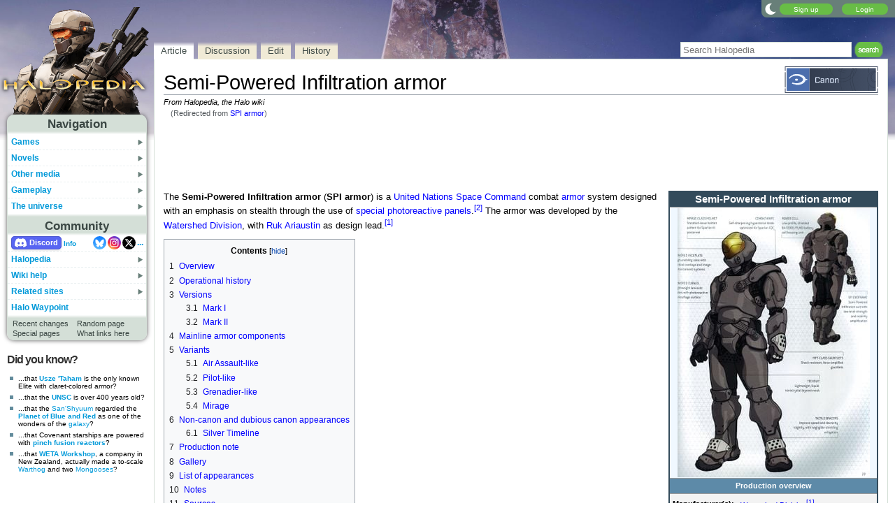

--- FILE ---
content_type: text/html; charset=UTF-8
request_url: https://www.halopedia.org/SPI_armor
body_size: 32776
content:
<!DOCTYPE html>
<html class="client-nojs" lang="en" dir="ltr">
<head>
<meta charset="UTF-8"/>
<title>Semi-Powered Infiltration armor - Armor - Halopedia, the Halo wiki</title>
<script>document.documentElement.className="client-js";RLCONF={"wgBreakFrames":false,"wgSeparatorTransformTable":["",""],"wgDigitTransformTable":["",""],"wgDefaultDateFormat":"mdy","wgMonthNames":["","January","February","March","April","May","June","July","August","September","October","November","December"],"wgRequestId":"b2557bce28fad039fa06fc58","wgCSPNonce":false,"wgCanonicalNamespace":"","wgCanonicalSpecialPageName":false,"wgNamespaceNumber":0,"wgPageName":"Semi-Powered_Infiltration_armor","wgTitle":"Semi-Powered Infiltration armor","wgCurRevisionId":1703906,"wgRevisionId":1703906,"wgArticleId":16802,"wgIsArticle":true,"wgIsRedirect":false,"wgAction":"view","wgUserName":null,"wgUserGroups":["*"],"wgCategories":["Articles needing fact cleanup","Articles with incomplete sections","Armor"],"wgPageContentLanguage":"en","wgPageContentModel":"wikitext","wgRelevantPageName":"Semi-Powered_Infiltration_armor","wgRelevantArticleId":16802,"wgIsProbablyEditable":true,"wgRelevantPageIsProbablyEditable":true,"wgRestrictionEdit":[],"wgRestrictionMove":[],"wgRedirectedFrom":"SPI_armor","wgMFDisplayWikibaseDescriptions":{"search":false,"nearby":false,"watchlist":false,"tagline":false},"wgMediaViewerOnClick":true,"wgMediaViewerEnabledByDefault":false,"wgPopupsFlags":4,"wgInternalRedirectTargetUrl":"/Semi-Powered_Infiltration_armor"};
RLSTATE={"ext.gadget.StaffHighlights":"ready","ext.gadget.ResponsiveStyle":"ready","ext.gadget.MainPageStyle":"ready","ext.gadget.NavboxStyle":"ready","ext.gadget.GlobalStyle":"ready","ext.gadget.Wallpapers":"ready","site.styles":"ready","user.styles":"ready","user":"ready","user.options":"loading","ext.cite.styles":"ready","mediawiki.page.gallery.styles":"ready","skins.nimbus":"ready","jquery.makeCollapsible.styles":"ready"};RLPAGEMODULES=["mediawiki.action.view.redirect","ext.cite.ux-enhancements","site","mediawiki.page.ready","jquery.makeCollapsible","mediawiki.toc","mmv.head","mmv.bootstrap.autostart","ext.gadget.GlobalScript","ext.gadget.Countdown","ext.gadget.VideoResizer","ext.gadget.ExplainTooltips","ext.gadget.RecentChangesRefresh","ext.gadget.DarkToggle","ext.gadget.TabSystem","ext.gadget.SpoilerWarning","ext.gadget.HalopediaSecret","ext.gadget.HiddenAppearances","ext.gadget.ZoomableMap","ext.popups","skins.nimbus.menu"];</script>
<script>(RLQ=window.RLQ||[]).push(function(){mw.loader.implement("user.options@12s5i",function($,jQuery,require,module){mw.user.tokens.set({"patrolToken":"+\\","watchToken":"+\\","csrfToken":"+\\"});});});</script>
<link rel="stylesheet" href="/load.php?lang=en&amp;modules=ext.cite.styles%7Cjquery.makeCollapsible.styles%7Cmediawiki.page.gallery.styles%7Cskins.nimbus&amp;only=styles&amp;skin=nimbus"/>
<script async="" src="/load.php?lang=en&amp;modules=startup&amp;only=scripts&amp;raw=1&amp;skin=nimbus"></script>
<meta name="ResourceLoaderDynamicStyles" content=""/>
<link rel="stylesheet" href="/load.php?lang=en&amp;modules=ext.gadget.GlobalStyle%2CMainPageStyle%2CNavboxStyle%2CResponsiveStyle%2CStaffHighlights%2CWallpapers&amp;only=styles&amp;skin=nimbus"/>
<link rel="stylesheet" href="/load.php?lang=en&amp;modules=site.styles&amp;only=styles&amp;skin=nimbus"/>
<meta name="generator" content="MediaWiki 1.39.17"/>
<meta name="format-detection" content="telephone=no"/>
<meta name="theme-color" content="#7E875C"/>
<meta property="og:image" content="https://halo.wiki.gallery/images/d/d8/HM-SPI-schematic.jpg"/>
<meta name="description" content="The Semi-Powered Infiltration armor is a United Nations Space Command combat armor system designed with an emphasis on stealth through the use of special photoreactive panels. The armor was developed by the Watershed Division, with Ruk Ariaustin as..."/>
<meta name="twitter:site" content="@Halopedia"/>
<meta name="twitter:card" content="summary_large_image"/>
<meta name="viewport" content="width=1000"/>
<link rel="alternate" type="application/x-wiki" title="Edit" href="/Semi-Powered_Infiltration_armor?action=edit"/>
<link rel="apple-touch-icon" href="https://halo.wiki.gallery/images/apple-touch-icon.png"/>
<link rel="icon" href="https://halo.wiki.gallery/favicon.ico"/>
<link rel="search" type="application/opensearchdescription+xml" href="/opensearch_desc.php" title="Halopedia"/>
<link rel="EditURI" type="application/rsd+xml" href="https://www.halopedia.org/api.php?action=rsd"/>
<link rel="license" href="https://creativecommons.org/licenses/by-sa/3.0/"/>
<link rel="alternate" type="application/atom+xml" title="Halopedia Atom feed" href="/index.php?title=Special:RecentChanges&amp;feed=atom"/>
<link rel="canonical" href="https://www.halopedia.org/Semi-Powered_Infiltration_armor"/>
<link rel="stylesheet" href="https://wiki.gallery/1_39/css/global.css">
<link rel="stylesheet" href="https://wiki.gallery/1_39/css/desktop.css">
<link rel="stylesheet" href="https://wiki.gallery/1_39/css/nimbus.css">
<style type="text/css">
@import url(https://wiki.gallery/1_39/css/dark/all.css) (prefers-color-scheme: dark);
@import url(https://wiki.gallery/1_39/css/dark/bungie.css) (prefers-color-scheme: dark);
@import url(/MediaWiki:Dark.css?action=raw&ctype=text/css) (prefers-color-scheme: dark);
@import url(https://wiki.gallery/1_39/css/dark/nimbus.css) (prefers-color-scheme: dark);
@import url(/MediaWiki:DarkNimbus.css?action=raw&ctype=text/css) (prefers-color-scheme: dark);
</style>
<link rel="preconnect" href="https://a.pub.network/" crossorigin />
<link rel="preconnect" href="https://b.pub.network/" crossorigin />
<link rel="preconnect" href="https://c.pub.network/" crossorigin />
<link rel="preconnect" href="https://d.pub.network/" crossorigin />
<link rel="preconnect" href="https://c.amazon-adsystem.com" crossorigin />
<link rel="preconnect" href="https://s.amazon-adsystem.com" crossorigin />
<link rel="preconnect" href="https://btloader.com/" crossorigin />
<link rel="preconnect" href="https://api.btloader.com/" crossorigin />
<link rel="preconnect" href="https://confiant-integrations.global.ssl.fastly.net" crossorigin />
<!-- Global site tag (gtag.js) - Google Analytics -->
<script async src="https://www.googletagmanager.com/gtag/js?id=G-ECEG94X7M7"></script>
<script>
  window.dataLayer = window.dataLayer || [];
  function gtag(){dataLayer.push(arguments);}
  gtag('js', new Date());

  gtag('config', 'G-ECEG94X7M7');
</script>
<!-- InMobi Choice. Consent Manager Tag v3.0 (for TCF 2.2) -->
<script type="text/javascript" async=true>
(function() {
  var host = 'www.halopedia.org';
  var element = document.createElement('script');
  var firstScript = document.getElementsByTagName('script')[0];
  var url = 'https://cmp.inmobi.com'
    .concat('/choice/', 'v0NnnH1M4W081', '/', host, '/choice.js?tag_version=V3');
  var uspTries = 0;
  var uspTriesLimit = 3;
  element.async = true;
  element.type = 'text/javascript';
  element.src = url;

  firstScript.parentNode.insertBefore(element, firstScript);

  function makeStub() {
    var TCF_LOCATOR_NAME = '__tcfapiLocator';
    var queue = [];
    var win = window;
    var cmpFrame;

    function addFrame() {
      var doc = win.document;
      var otherCMP = !!(win.frames[TCF_LOCATOR_NAME]);

      if (!otherCMP) {
        if (doc.body) {
          var iframe = doc.createElement('iframe');

          iframe.style.cssText = 'display:none';
          iframe.name = TCF_LOCATOR_NAME;
          doc.body.appendChild(iframe);
        } else {
          setTimeout(addFrame, 5);
        }
      }
      return !otherCMP;
    }

    function tcfAPIHandler() {
      var gdprApplies;
      var args = arguments;

      if (!args.length) {
        return queue;
      } else if (args[0] === 'setGdprApplies') {
        if (
          args.length > 3 &&
          args[2] === 2 &&
          typeof args[3] === 'boolean'
        ) {
          gdprApplies = args[3];
          if (typeof args[2] === 'function') {
            args[2]('set', true);
          }
        }
      } else if (args[0] === 'ping') {
        var retr = {
          gdprApplies: gdprApplies,
          cmpLoaded: false,
          cmpStatus: 'stub'
        };

        if (typeof args[2] === 'function') {
          args[2](retr);
        }
      } else {
        if(args[0] === 'init' && typeof args[3] === 'object') {
          args[3] = Object.assign(args[3], { tag_version: 'V3' });
        }
        queue.push(args);
      }
    }

    function postMessageEventHandler(event) {
      var msgIsString = typeof event.data === 'string';
      var json = {};

      try {
        if (msgIsString) {
          json = JSON.parse(event.data);
        } else {
          json = event.data;
        }
      } catch (ignore) {}

      var payload = json.__tcfapiCall;

      if (payload) {
        window.__tcfapi(
          payload.command,
          payload.version,
          function(retValue, success) {
            var returnMsg = {
              __tcfapiReturn: {
                returnValue: retValue,
                success: success,
                callId: payload.callId
              }
            };
            if (msgIsString) {
              returnMsg = JSON.stringify(returnMsg);
            }
            if (event && event.source && event.source.postMessage) {
              event.source.postMessage(returnMsg, '*');
            }
          },
          payload.parameter
        );
      }
    }

    while (win) {
      try {
        if (win.frames[TCF_LOCATOR_NAME]) {
          cmpFrame = win;
          break;
        }
      } catch (ignore) {}

      if (win === window.top) {
        break;
      }
      win = win.parent;
    }
    if (!cmpFrame) {
      addFrame();
      win.__tcfapi = tcfAPIHandler;
      win.addEventListener('message', postMessageEventHandler, false);
    }
  };

  makeStub();

  var uspStubFunction = function() {
    var arg = arguments;
    if (typeof window.__uspapi !== uspStubFunction) {
      setTimeout(function() {
        if (typeof window.__uspapi !== 'undefined') {
          window.__uspapi.apply(window.__uspapi, arg);
        }
      }, 500);
    }
  };

  var checkIfUspIsReady = function() {
    uspTries++;
    if (window.__uspapi === uspStubFunction && uspTries < uspTriesLimit) {
      console.warn('USP is not accessible');
    } else {
      clearInterval(uspInterval);
    }
  };

  if (typeof window.__uspapi === 'undefined') {
    window.__uspapi = uspStubFunction;
    var uspInterval = setInterval(checkIfUspIsReady, 6000);
  }
})();
</script>
<!-- End InMobi Choice. Consent Manager Tag v3.0 (for TCF 2.2) -->
<script data-cfasync="false" type="text/javascript">
  var freestar = freestar || {};
  freestar.queue = freestar.queue || [];
  freestar.config = freestar.config || {};
  freestar.config.disabledProducts = {
    googleInterstitial: true,
  };
  freestar.config.enabled_slots = [];
  freestar.initCallback = function () { (freestar.config.enabled_slots.length === 0) ? freestar.initCallbackCalled = false : freestar.newAdSlots(freestar.config.enabled_slots) }
</script>
<script src="https://a.pub.network/halopedia-org/pubfig.min.js" data-cfasync="false" async></script>
<link rel="stylesheet" href="https://wiki.gallery/1_39/css/freestar/ads.css">
<link rel="stylesheet" href="https://wiki.gallery/1_39/css/freestar/dark.css">
<link rel="stylesheet" href="https://wiki.gallery/1_39/css/freestar/sticky.css">
<meta property="og:title" content="Semi-Powered Infiltration armor - Armor - Halopedia, the Halo wiki"/>
<meta property="og:site_name" content="Halopedia"/>
<meta property="og:url" content="https://www.halopedia.org/Semi-Powered_Infiltration_armor"/>
<meta property="og:description" content="The Semi-Powered Infiltration armor is a United Nations Space Command combat armor system designed with an emphasis on stealth through the use of special photoreactive panels. The armor was developed by the Watershed Division, with Ruk Ariaustin as..."/>
<meta property="article:modified_time" content="2026-01-08T21:23:23Z"/>
<meta property="article:published_time" content="2026-01-08T21:23:23Z"/>
<script type="application/ld+json">{"@context":"http:\/\/schema.org","@type":"Article","name":"Semi-Powered Infiltration armor - Armor - Halopedia, the Halo wiki","headline":"Semi-Powered Infiltration armor - Armor - Halopedia, the Halo wiki","mainEntityOfPage":"Semi-Powered Infiltration armor","identifier":"https:\/\/www.halopedia.org\/Semi-Powered_Infiltration_armor","url":"https:\/\/www.halopedia.org\/Semi-Powered_Infiltration_armor","description":"The Semi-Powered Infiltration armor is a United Nations Space Command combat armor system designed with an emphasis on stealth through the use of special photoreactive panels. The armor was developed by the Watershed Division, with Ruk Ariaustin as...","dateModified":"2026-01-08T21:23:23Z","datePublished":"2026-01-08T21:23:23Z","image":{"@type":"ImageObject"},"author":{"@type":"Organization","name":"Halopedia","url":"https:\/\/www.halopedia.org","logo":{"@type":"ImageObject","caption":"Halopedia"}},"publisher":{"@type":"Organization","name":"Halopedia","url":"https:\/\/www.halopedia.org","logo":{"@type":"ImageObject","caption":"Halopedia"}},"potentialAction":{"@type":"SearchAction","target":"https:\/\/www.halopedia.org\/index.php?title=Special:Search&search={search_term}","query-input":"required name=search_term"}}</script>
</head>
<body class="mw-1_39 porple halopedia desktop rootpage ns-content anon newbie syntax-highlight bungie light mediawiki ltr sitedir-ltr mw-hide-empty-elt ns-0 ns-subject mw-editable page-Semi-Powered_Infiltration_armor rootpage-Semi-Powered_Infiltration_armor skin-nimbus action-view"><div id="container">
	<div id="search-top">
		<form action="/index.php" id="searchform">
			<input id="searchInput" type="text" title="Search Halopedia" class="search-field" name="search" placeholder="Search Halopedia" />
			<input type="image" title="Search the pages for this text" src="//halo.wiki.gallery/images/search.png" class="search-button" alt="search" />
		</form>
	</div>
	<header id="header" class="noprint">
				<div id="wiki-login">
<a class="mw-skin-nimbus-button positive-button" href="https://www.halopedia.org/Special:CreateAccount" rel="nofollow"><span>Sign up</span></a>
		<a class="mw-skin-nimbus-button positive-button" href="https://www.halopedia.org/Special:UserLogin" id="nimbusLoginButton"><span>Login</span></a>		</div><!-- #wiki-login -->
	</header><!-- #header -->
	<div id="site-header" class="noprint">
		<div id="site-logo">
			<a href="https://www.halopedia.org/" title="Visit the main page" accesskey="" rel="nofollow">
			</a>
		</div>
	</div>
	<aside id="side-bar" class="noprint">
		<div id="navigation">
			<div id="navigation-title">Navigation</div>
			<div class="sub-menu-container" id="menu">
				<div class="menu-item" id="menu-item_01">
					<a id="a-menu-item_01" href="/Category:Games">Games<img src="https://wiki.gallery/1_39/skins/Nimbus/nimbus/right_arrow.gif" alt="" class="sub-menu-button" /></a><div class="sub-menu-container" id="menu_01"><div class="sub-menu" id="sub-menu_01" style="display:none;">
				<div class="sub-menu-item" id="sub-menu-item_01_01">
					<a id="a-sub-menu-item_01_01" href="/Category:Video_games">Original trilogy<img src="https://wiki.gallery/1_39/skins/Nimbus/nimbus/right_arrow.gif" alt="" class="sub-menu-button" /></a><div class="sub-menu-container" id="menu_01_01"><div class="sub-menu" id="sub-menu_01_01" style="display:none;">
				<div class="sub-menu-item" id="sub-menu-item_01_01_01">
					<a id="a-sub-menu-item_01_01_01" href="/Halo:_Combat_Evolved">Halo: Combat Evolved</a></div>
				<div class="sub-menu-item" id="sub-menu-item_01_01_02">
					<a id="a-sub-menu-item_01_01_02" href="/Halo:_Combat_Evolved_Anniversary">Halo: Combat Evolved Anniversary</a></div>
				<div class="sub-menu-item" id="sub-menu-item_01_01_03">
					<a id="a-sub-menu-item_01_01_03" href="/Halo:_Campaign_Evolved">Halo: Campaign Evolved</a></div>
				<div class="sub-menu-item" id="sub-menu-item_01_01_04">
					<a id="a-sub-menu-item_01_01_04" href="/Halo_2">Halo 2</a></div>
				<div class="sub-menu-item" id="sub-menu-item_01_01_05">
					<a id="a-sub-menu-item_01_01_05" href="/Halo_2:_Anniversary">Halo 2: Anniversary</a></div>
				<div class="sub-menu-item border-fix" id="sub-menu-item_01_01_06">
					<a id="a-sub-menu-item_01_01_06" href="/Halo_3">Halo 3</a></div></div></div>
</div>
				<div class="sub-menu-item" id="sub-menu-item_01_02">
					<a id="a-sub-menu-item_01_02" href="/Category:Video_games">Mainline 343i games<img src="https://wiki.gallery/1_39/skins/Nimbus/nimbus/right_arrow.gif" alt="" class="sub-menu-button" /></a><div class="sub-menu-container" id="menu_01_02"><div class="sub-menu" id="sub-menu_01_02" style="display:none;">
				<div class="sub-menu-item" id="sub-menu-item_01_02_01">
					<a id="a-sub-menu-item_01_02_01" href="/Halo_4">Halo 4</a></div>
				<div class="sub-menu-item" id="sub-menu-item_01_02_02">
					<a id="a-sub-menu-item_01_02_02" href="/Halo_5:_Guardians">Halo 5: Guardians</a></div>
				<div class="sub-menu-item border-fix" id="sub-menu-item_01_02_03">
					<a id="a-sub-menu-item_01_02_03" href="/Halo_Infinite">Halo Infinite</a></div></div></div>
</div>
				<div class="sub-menu-item" id="sub-menu-item_01_03">
					<a id="a-sub-menu-item_01_03" href="/Category:Video_games">Halo: Spartan series<img src="https://wiki.gallery/1_39/skins/Nimbus/nimbus/right_arrow.gif" alt="" class="sub-menu-button" /></a><div class="sub-menu-container" id="menu_01_03"><div class="sub-menu" id="sub-menu_01_03" style="display:none;">
				<div class="sub-menu-item" id="sub-menu-item_01_03_01">
					<a id="a-sub-menu-item_01_03_01" href="/Halo:_Spartan_Assault">Halo: Spartan Assault</a></div>
				<div class="sub-menu-item border-fix" id="sub-menu-item_01_03_02">
					<a id="a-sub-menu-item_01_03_02" href="/Halo:_Spartan_Strike">Halo: Spartan Strike</a></div></div></div>
</div>
				<div class="sub-menu-item" id="sub-menu-item_01_04">
					<a id="a-sub-menu-item_01_04" href="/Category:Video_games">Halo Wars series<img src="https://wiki.gallery/1_39/skins/Nimbus/nimbus/right_arrow.gif" alt="" class="sub-menu-button" /></a><div class="sub-menu-container" id="menu_01_04"><div class="sub-menu" id="sub-menu_01_04" style="display:none;">
				<div class="sub-menu-item" id="sub-menu-item_01_04_01">
					<a id="a-sub-menu-item_01_04_01" href="/Halo_Wars">Halo Wars</a></div>
				<div class="sub-menu-item border-fix" id="sub-menu-item_01_04_02">
					<a id="a-sub-menu-item_01_04_02" href="/Halo_Wars_2">Halo Wars 2</a></div></div></div>
</div>
				<div class="sub-menu-item" id="sub-menu-item_01_05">
					<a id="a-sub-menu-item_01_05" href="/Category:Video_games">Other games<img src="https://wiki.gallery/1_39/skins/Nimbus/nimbus/right_arrow.gif" alt="" class="sub-menu-button" /></a><div class="sub-menu-container" id="menu_01_05"><div class="sub-menu" id="sub-menu_01_05" style="display:none;">
				<div class="sub-menu-item" id="sub-menu-item_01_05_01">
					<a id="a-sub-menu-item_01_05_01" href="/Halo_3:_ODST">Halo 3: ODST</a></div>
				<div class="sub-menu-item" id="sub-menu-item_01_05_02">
					<a id="a-sub-menu-item_01_05_02" href="/Halo:_Reach">Halo: Reach</a></div>
				<div class="sub-menu-item border-fix" id="sub-menu-item_01_05_03">
					<a id="a-sub-menu-item_01_05_03" href="/Halo:_Fireteam_Raven">Halo: Fireteam Raven</a></div></div></div>
</div>
				<div class="sub-menu-item" id="sub-menu-item_01_06">
					<a id="a-sub-menu-item_01_06" href="/Category:Video_games">Ports and expansions<img src="https://wiki.gallery/1_39/skins/Nimbus/nimbus/right_arrow.gif" alt="" class="sub-menu-button" /></a><div class="sub-menu-container" id="menu_01_06"><div class="sub-menu" id="sub-menu_01_06" style="display:none;">
				<div class="sub-menu-item" id="sub-menu-item_01_06_01">
					<a id="a-sub-menu-item_01_06_01" href="/Halo:_Combat_Evolved_(PC_port)">Halo PC</a></div>
				<div class="sub-menu-item" id="sub-menu-item_01_06_02">
					<a id="a-sub-menu-item_01_06_02" href="/Halo_Custom_Edition">Halo Custom Edition</a></div>
				<div class="sub-menu-item" id="sub-menu-item_01_06_03">
					<a id="a-sub-menu-item_01_06_03" href="/Halo_2_Multiplayer_Map_Pack">Halo 2 Multiplayer Map Pack</a></div>
				<div class="sub-menu-item" id="sub-menu-item_01_06_04">
					<a id="a-sub-menu-item_01_06_04" href="/Halo_2_(Windows_Vista)">Halo 2 Vista</a></div>
				<div class="sub-menu-item" id="sub-menu-item_01_06_05">
					<a id="a-sub-menu-item_01_06_05" href="/Halo_3:_Mythic">Halo 3: Mythic</a></div>
				<div class="sub-menu-item" id="sub-menu-item_01_06_06">
					<a id="a-sub-menu-item_01_06_06" href="/Halo:_The_Master_Chief_Collection">Halo: The Master Chief Collection</a></div>
				<div class="sub-menu-item border-fix" id="sub-menu-item_01_06_07">
					<a id="a-sub-menu-item_01_06_07" href="/Halo_5:_Forge">Halo 5: Forge</a></div></div></div>
</div>
				<div class="sub-menu-item" id="sub-menu-item_01_07">
					<a id="a-sub-menu-item_01_07" href="/Category:Applications">Applications<img src="https://wiki.gallery/1_39/skins/Nimbus/nimbus/right_arrow.gif" alt="" class="sub-menu-button" /></a><div class="sub-menu-container" id="menu_01_07"><div class="sub-menu" id="sub-menu_01_07" style="display:none;">
				<div class="sub-menu-item" id="sub-menu-item_01_07_01">
					<a id="a-sub-menu-item_01_07_01" href="/Halo_Waypoint">Halo Waypoint</a></div>
				<div class="sub-menu-item" id="sub-menu-item_01_07_02">
					<a id="a-sub-menu-item_01_07_02" href="/Halo_4:_King_of_the_Hill_Fueled_by_Mountain_Dew">Halo 4: King of the Hill</a></div>
				<div class="sub-menu-item" id="sub-menu-item_01_07_03">
					<a id="a-sub-menu-item_01_07_03" href="/Halo_Channel">Halo Channel</a></div>
				<div class="sub-menu-item" id="sub-menu-item_01_07_04">
					<a id="a-sub-menu-item_01_07_04" href="/Halo_(Windows_10_app)">Halo app</a></div>
				<div class="sub-menu-item" id="sub-menu-item_01_07_05">
					<a id="a-sub-menu-item_01_07_05" href="/Halo_Stickers">Halo Stickers</a></div>
				<div class="sub-menu-item border-fix" id="sub-menu-item_01_07_06">
					<a id="a-sub-menu-item_01_07_06" href="/Halo_Recruit">Halo Recruit</a></div></div></div>
</div>
				<div class="sub-menu-item" id="sub-menu-item_01_08">
					<a id="a-sub-menu-item_01_08" href="/Category:Tabletop_games">Table top<img src="https://wiki.gallery/1_39/skins/Nimbus/nimbus/right_arrow.gif" alt="" class="sub-menu-button" /></a><div class="sub-menu-container" id="menu_01_08"><div class="sub-menu" id="sub-menu_01_08" style="display:none;">
				<div class="sub-menu-item" id="sub-menu-item_01_08_01">
					<a id="a-sub-menu-item_01_08_01" href="/Category:Tabletop_games">Spartan Games<img src="https://wiki.gallery/1_39/skins/Nimbus/nimbus/right_arrow.gif" alt="" class="sub-menu-button" /></a><div class="sub-menu-container" id="menu_01_08_01"><div class="sub-menu" id="sub-menu_01_08_01" style="display:none;">
				<div class="sub-menu-item" id="sub-menu-item_01_08_01_01">
					<a id="a-sub-menu-item_01_08_01_01" href="/Halo:_Fleet_Battles">Halo: Fleet Battles</a></div>
				<div class="sub-menu-item border-fix" id="sub-menu-item_01_08_01_02">
					<a id="a-sub-menu-item_01_08_01_02" href="/Halo:_Ground_Command">Halo: Ground Command</a></div></div></div>
</div>
				<div class="sub-menu-item" id="sub-menu-item_01_08_02">
					<a id="a-sub-menu-item_01_08_02" href="/Halo_Interactive_Strategy_Game">Halo Interactive Strategy Game</a></div>
				<div class="sub-menu-item" id="sub-menu-item_01_08_03">
					<a id="a-sub-menu-item_01_08_03" href="/Risk">Halo Risk</a></div>
				<div class="sub-menu-item border-fix" id="sub-menu-item_01_08_04">
					<a id="a-sub-menu-item_01_08_04" href="/Monopoly:_Halo_Collector%27s_Edition">Halo Monopoly</a></div></div></div>
</div>
				<div class="sub-menu-item border-fix" id="sub-menu-item_01_09">
					<a id="a-sub-menu-item_01_09" href="/Category:Deleted_material">Canceled projects<img src="https://wiki.gallery/1_39/skins/Nimbus/nimbus/right_arrow.gif" alt="" class="sub-menu-button" /></a><div class="sub-menu-container" id="menu_01_09"><div class="sub-menu" id="sub-menu_01_09" style="display:none;">
				<div class="sub-menu-item" id="sub-menu-item_01_09_01">
					<a id="a-sub-menu-item_01_09_01" href="/Halo:_Chronicles">Halo: Chronicles</a></div>
				<div class="sub-menu-item" id="sub-menu-item_01_09_02">
					<a id="a-sub-menu-item_01_09_02" href="/Titan_(canceled_game)">Titan</a></div>
				<div class="sub-menu-item" id="sub-menu-item_01_09_03">
					<a id="a-sub-menu-item_01_09_03" href="/Haggar">Haggar</a></div>
				<div class="sub-menu-item" id="sub-menu-item_01_09_04">
					<a id="a-sub-menu-item_01_09_04" href="/Halo_Online">Halo Online</a></div>
				<div class="sub-menu-item border-fix" id="sub-menu-item_01_09_05">
					<a id="a-sub-menu-item_01_09_05" href="/Halo:_Starfighter">Halo: Starfighter</a></div></div></div>
</div></div></div>
</div>
				<div class="menu-item" id="menu-item_02">
					<a id="a-menu-item_02" href="/Halo_novels">Novels<img src="https://wiki.gallery/1_39/skins/Nimbus/nimbus/right_arrow.gif" alt="" class="sub-menu-button" /></a><div class="sub-menu-container" id="menu_02"><div class="sub-menu" id="sub-menu_02" style="display:none;">
				<div class="sub-menu-item" id="sub-menu-item_02_01">
					<a id="a-sub-menu-item_02_01" href="/The_Original_Series">The Original Series<img src="https://wiki.gallery/1_39/skins/Nimbus/nimbus/right_arrow.gif" alt="" class="sub-menu-button" /></a><div class="sub-menu-container" id="menu_02_01"><div class="sub-menu" id="sub-menu_02_01" style="display:none;">
				<div class="sub-menu-item" id="sub-menu-item_02_01_01">
					<a id="a-sub-menu-item_02_01_01" href="/Halo:_The_Fall_of_Reach">The Fall of Reach</a></div>
				<div class="sub-menu-item" id="sub-menu-item_02_01_02">
					<a id="a-sub-menu-item_02_01_02" href="/Halo:_The_Flood">The Flood</a></div>
				<div class="sub-menu-item" id="sub-menu-item_02_01_03">
					<a id="a-sub-menu-item_02_01_03" href="/Halo:_First_Strike">First Strike</a></div>
				<div class="sub-menu-item border-fix" id="sub-menu-item_02_01_04">
					<a id="a-sub-menu-item_02_01_04" href="/Halo:_Ghosts_of_Onyx">Ghosts of Onyx</a></div></div></div>
</div>
				<div class="sub-menu-item" id="sub-menu-item_02_02">
					<a id="a-sub-menu-item_02_02" href="/Gray_Team_series">Gray Team<img src="https://wiki.gallery/1_39/skins/Nimbus/nimbus/right_arrow.gif" alt="" class="sub-menu-button" /></a><div class="sub-menu-container" id="menu_02_02"><div class="sub-menu" id="sub-menu_02_02" style="display:none;">
				<div class="sub-menu-item" id="sub-menu-item_02_02_01">
					<a id="a-sub-menu-item_02_02_01" href="/Halo:_The_Cole_Protocol">The Cole Protocol</a></div>
				<div class="sub-menu-item border-fix" id="sub-menu-item_02_02_02">
					<a id="a-sub-menu-item_02_02_02" href="/Halo:_Envoy">Envoy</a></div></div></div>
</div>
				<div class="sub-menu-item" id="sub-menu-item_02_03">
					<a id="a-sub-menu-item_02_03" href="/The_Forerunner_Saga">The Forerunner Saga<img src="https://wiki.gallery/1_39/skins/Nimbus/nimbus/right_arrow.gif" alt="" class="sub-menu-button" /></a><div class="sub-menu-container" id="menu_02_03"><div class="sub-menu" id="sub-menu_02_03" style="display:none;">
				<div class="sub-menu-item" id="sub-menu-item_02_03_01">
					<a id="a-sub-menu-item_02_03_01" href="/Halo:_Cryptum">Cryptum</a></div>
				<div class="sub-menu-item" id="sub-menu-item_02_03_02">
					<a id="a-sub-menu-item_02_03_02" href="/Halo:_Primordium">Primordium</a></div>
				<div class="sub-menu-item border-fix" id="sub-menu-item_02_03_03">
					<a id="a-sub-menu-item_02_03_03" href="/Halo:_Silentium">Silentium<img src="https://wiki.gallery/1_39/skins/Nimbus/nimbus/right_arrow.gif" alt="" class="sub-menu-button" /></a><div class="sub-menu-container" id="menu_02_03_03"><div class="sub-menu" id="sub-menu_02_03_03" style="display:none;">
				<div class="sub-menu-item border-fix" id="sub-menu-item_02_03_03_01">
					<a id="a-sub-menu-item_02_03_03_01" href="/Rebirth">Rebirth</a></div></div></div>
</div></div></div>
</div>
				<div class="sub-menu-item" id="sub-menu-item_02_04">
					<a id="a-sub-menu-item_02_04" href="/Kilo-Five_Trilogy">Kilo-Five Trilogy<img src="https://wiki.gallery/1_39/skins/Nimbus/nimbus/right_arrow.gif" alt="" class="sub-menu-button" /></a><div class="sub-menu-container" id="menu_02_04"><div class="sub-menu" id="sub-menu_02_04" style="display:none;">
				<div class="sub-menu-item" id="sub-menu-item_02_04_01">
					<a id="a-sub-menu-item_02_04_01" href="/Halo:_Glasslands">Glasslands</a></div>
				<div class="sub-menu-item" id="sub-menu-item_02_04_02">
					<a id="a-sub-menu-item_02_04_02" href="/Halo:_The_Thursday_War">The Thursday War</a></div>
				<div class="sub-menu-item border-fix" id="sub-menu-item_02_04_03">
					<a id="a-sub-menu-item_02_04_03" href="/Halo:_Mortal_Dictata">Mortal Dictata</a></div></div></div>
</div>
				<div class="sub-menu-item" id="sub-menu-item_02_05">
					<a id="a-sub-menu-item_02_05" href="/Alpha-Nine_series">Alpha-Nine<img src="https://wiki.gallery/1_39/skins/Nimbus/nimbus/right_arrow.gif" alt="" class="sub-menu-button" /></a><div class="sub-menu-container" id="menu_02_05"><div class="sub-menu" id="sub-menu_02_05" style="display:none;">
				<div class="sub-menu-item" id="sub-menu-item_02_05_01">
					<a id="a-sub-menu-item_02_05_01" href="/Halo:_New_Blood">New Blood</a></div>
				<div class="sub-menu-item border-fix" id="sub-menu-item_02_05_02">
					<a id="a-sub-menu-item_02_05_02" href="/Halo:_Bad_Blood">Bad Blood</a></div></div></div>
</div>
				<div class="sub-menu-item" id="sub-menu-item_02_06">
					<a id="a-sub-menu-item_02_06" href="/The_Ferrets_series">The Ferrets<img src="https://wiki.gallery/1_39/skins/Nimbus/nimbus/right_arrow.gif" alt="" class="sub-menu-button" /></a><div class="sub-menu-container" id="menu_02_06"><div class="sub-menu" id="sub-menu_02_06" style="display:none;">
				<div class="sub-menu-item" id="sub-menu-item_02_06_01">
					<a id="a-sub-menu-item_02_06_01" href="/Halo:_Last_Light">Last Light</a></div>
				<div class="sub-menu-item" id="sub-menu-item_02_06_02">
					<a id="a-sub-menu-item_02_06_02" href="/Halo:_Retribution">Retribution</a></div>
				<div class="sub-menu-item border-fix" id="sub-menu-item_02_06_03">
					<a id="a-sub-menu-item_02_06_03" href="/Halo:_Divine_Wind">Divine Wind</a></div></div></div>
</div>
				<div class="sub-menu-item" id="sub-menu-item_02_07">
					<a id="a-sub-menu-item_02_07" href="/Rion_Forge_%26_Ace_Of_Spades_series">Rion Forge &amp; Ace of Spades<img src="https://wiki.gallery/1_39/skins/Nimbus/nimbus/right_arrow.gif" alt="" class="sub-menu-button" /></a><div class="sub-menu-container" id="menu_02_07"><div class="sub-menu" id="sub-menu_02_07" style="display:none;">
				<div class="sub-menu-item" id="sub-menu-item_02_07_01">
					<a id="a-sub-menu-item_02_07_01" href="/Halo:_Smoke_and_Shadow">Smoke and Shadow</a></div>
				<div class="sub-menu-item" id="sub-menu-item_02_07_02">
					<a id="a-sub-menu-item_02_07_02" href="/Halo:_Renegades">Renegades</a></div>
				<div class="sub-menu-item border-fix" id="sub-menu-item_02_07_03">
					<a id="a-sub-menu-item_02_07_03" href="/Halo:_Point_of_Light">Point of Light</a></div></div></div>
</div>
				<div class="sub-menu-item" id="sub-menu-item_02_08">
					<a id="a-sub-menu-item_02_08" href="/A_Master_Chief_Story">A Master Chief Story<img src="https://wiki.gallery/1_39/skins/Nimbus/nimbus/right_arrow.gif" alt="" class="sub-menu-button" /></a><div class="sub-menu-container" id="menu_02_08"><div class="sub-menu" id="sub-menu_02_08" style="display:none;">
				<div class="sub-menu-item" id="sub-menu-item_02_08_01">
					<a id="a-sub-menu-item_02_08_01" href="/Halo:_Silent_Storm">Silent Storm</a></div>
				<div class="sub-menu-item" id="sub-menu-item_02_08_02">
					<a id="a-sub-menu-item_02_08_02" href="/Halo:_Oblivion">Oblivion</a></div>
				<div class="sub-menu-item border-fix" id="sub-menu-item_02_08_03">
					<a id="a-sub-menu-item_02_08_03" href="/Halo:_Shadows_of_Reach">Shadows of Reach<img src="https://wiki.gallery/1_39/skins/Nimbus/nimbus/right_arrow.gif" alt="" class="sub-menu-button" /></a><div class="sub-menu-container" id="menu_02_08_03"><div class="sub-menu" id="sub-menu_02_08_03" style="display:none;">
				<div class="sub-menu-item border-fix" id="sub-menu-item_02_08_03_01">
					<a id="a-sub-menu-item_02_08_03_01" href="/Sacrifice">Sacrifice</a></div></div></div>
</div></div></div>
</div>
				<div class="sub-menu-item" id="sub-menu-item_02_09">
					<a id="a-sub-menu-item_02_09" href="/Battle_Born:_A_Halo_Young_Adult_Novel_Series">Battle Born<img src="https://wiki.gallery/1_39/skins/Nimbus/nimbus/right_arrow.gif" alt="" class="sub-menu-button" /></a><div class="sub-menu-container" id="menu_02_09"><div class="sub-menu" id="sub-menu_02_09" style="display:none;">
				<div class="sub-menu-item" id="sub-menu-item_02_09_01">
					<a id="a-sub-menu-item_02_09_01" href="/Halo:_Battle_Born">Battle Born</a></div>
				<div class="sub-menu-item border-fix" id="sub-menu-item_02_09_02">
					<a id="a-sub-menu-item_02_09_02" href="/Halo:_Meridian_Divide">Meridian Divide</a></div></div></div>
</div>
				<div class="sub-menu-item" id="sub-menu-item_02_010">
					<a id="a-sub-menu-item_02_010" href="/Halo_novels">Individual novels<img src="https://wiki.gallery/1_39/skins/Nimbus/nimbus/right_arrow.gif" alt="" class="sub-menu-button" /></a><div class="sub-menu-container" id="menu_02_010"><div class="sub-menu" id="sub-menu_02_010" style="display:none;">
				<div class="sub-menu-item" id="sub-menu-item_02_010_01">
					<a id="a-sub-menu-item_02_010_01" href="/Halo:_Contact_Harvest">Contact Harvest</a></div>
				<div class="sub-menu-item" id="sub-menu-item_02_010_02">
					<a id="a-sub-menu-item_02_010_02" href="/Halo:_Broken_Circle">Broken Circle</a></div>
				<div class="sub-menu-item" id="sub-menu-item_02_010_03">
					<a id="a-sub-menu-item_02_010_03" href="/Halo:_Hunters_in_the_Dark">Hunters in the Dark</a></div>
				<div class="sub-menu-item" id="sub-menu-item_02_010_04">
					<a id="a-sub-menu-item_02_010_04" href="/Halo:_Legacy_of_Onyx">Legacy of Onyx</a></div>
				<div class="sub-menu-item" id="sub-menu-item_02_010_05">
					<a id="a-sub-menu-item_02_010_05" href="/Halo:_The_Rubicon_Protocol">The Rubicon Protocol</a></div>
				<div class="sub-menu-item border-fix" id="sub-menu-item_02_010_06">
					<a id="a-sub-menu-item_02_010_06" href="/Halo:_Outcasts">Outcasts</a></div></div></div>
</div>
				<div class="sub-menu-item" id="sub-menu-item_02_011">
					<a id="a-sub-menu-item_02_011" href="/Halo_novels">Individual novellas<img src="https://wiki.gallery/1_39/skins/Nimbus/nimbus/right_arrow.gif" alt="" class="sub-menu-button" /></a><div class="sub-menu-container" id="menu_02_011"><div class="sub-menu" id="sub-menu_02_011" style="display:none;">
				<div class="sub-menu-item" id="sub-menu-item_02_011_01">
					<a id="a-sub-menu-item_02_011_01" href="/Halo:_Saint%27s_Testimony">Saint&#039;s Testimony</a></div>
				<div class="sub-menu-item border-fix" id="sub-menu-item_02_011_02">
					<a id="a-sub-menu-item_02_011_02" href="/Halo:_Shadow_of_Intent">Shadow of Intent</a></div></div></div>
</div>
				<div class="sub-menu-item border-fix" id="sub-menu-item_02_012">
					<a id="a-sub-menu-item_02_012" href="/Halo_novels">Anthologies<img src="https://wiki.gallery/1_39/skins/Nimbus/nimbus/right_arrow.gif" alt="" class="sub-menu-button" /></a><div class="sub-menu-container" id="menu_02_012"><div class="sub-menu" id="sub-menu_02_012" style="display:none;">
				<div class="sub-menu-item" id="sub-menu-item_02_012_01">
					<a id="a-sub-menu-item_02_012_01" href="/Halo:_Evolutions">Evolutions</a></div>
				<div class="sub-menu-item border-fix" id="sub-menu-item_02_012_02">
					<a id="a-sub-menu-item_02_012_02" href="/Halo:_Fractures">Fractures</a></div></div></div>
</div></div></div>
</div>
				<div class="menu-item" id="menu-item_03">
					<a id="a-menu-item_03" href="/Category:Products">Other media<img src="https://wiki.gallery/1_39/skins/Nimbus/nimbus/right_arrow.gif" alt="" class="sub-menu-button" /></a><div class="sub-menu-container" id="menu_03"><div class="sub-menu" id="sub-menu_03" style="display:none;">
				<div class="sub-menu-item" id="sub-menu-item_03_01">
					<a id="a-sub-menu-item_03_01" href="/Category:Comics">Comics<img src="https://wiki.gallery/1_39/skins/Nimbus/nimbus/right_arrow.gif" alt="" class="sub-menu-button" /></a><div class="sub-menu-container" id="menu_03_01"><div class="sub-menu" id="sub-menu_03_01" style="display:none;">
				<div class="sub-menu-item" id="sub-menu-item_03_01_01">
					<a id="a-sub-menu-item_03_01_01" href="/Halo_Graphic_Novel">Graphic Novel</a></div>
				<div class="sub-menu-item" id="sub-menu-item_03_01_02">
					<a id="a-sub-menu-item_03_01_02" href="/Halo_3:_The_Cradle_of_Life">The Cradle of Life</a></div>
				<div class="sub-menu-item" id="sub-menu-item_03_01_03">
					<a id="a-sub-menu-item_03_01_03" href="/Halo:_Uprising">Uprising</a></div>
				<div class="sub-menu-item" id="sub-menu-item_03_01_04">
					<a id="a-sub-menu-item_03_01_04" href="/Halo:_Helljumper">Helljumper</a></div>
				<div class="sub-menu-item" id="sub-menu-item_03_01_05">
					<a id="a-sub-menu-item_03_01_05" href="/Halo:_Blood_Line">Blood Line</a></div>
				<div class="sub-menu-item" id="sub-menu-item_03_01_06">
					<a id="a-sub-menu-item_03_01_06" href="/Halo:_Fall_of_Reach">Fall of Reach</a></div>
				<div class="sub-menu-item" id="sub-menu-item_03_01_07">
					<a id="a-sub-menu-item_03_01_07" href="/Halo_Wars:_Genesis">Genesis</a></div>
				<div class="sub-menu-item" id="sub-menu-item_03_01_08">
					<a id="a-sub-menu-item_03_01_08" href="/Halo:_Initiation">Initiation</a></div>
				<div class="sub-menu-item" id="sub-menu-item_03_01_09">
					<a id="a-sub-menu-item_03_01_09" href="/Halo:_Escalation">Escalation</a></div>
				<div class="sub-menu-item" id="sub-menu-item_03_01_010">
					<a id="a-sub-menu-item_03_01_010" href="/Halo:_Tales_from_Slipspace">Tales from Slipspace</a></div>
				<div class="sub-menu-item" id="sub-menu-item_03_01_011">
					<a id="a-sub-menu-item_03_01_011" href="/Halo:_Rise_of_Atriox">Rise of Atriox</a></div>
				<div class="sub-menu-item" id="sub-menu-item_03_01_012">
					<a id="a-sub-menu-item_03_01_012" href="/Halo:_Collateral_Damage">Collateral Damage</a></div>
				<div class="sub-menu-item border-fix" id="sub-menu-item_03_01_013">
					<a id="a-sub-menu-item_03_01_013" href="/Halo:_Lone_Wolf">Lone Wolf</a></div></div></div>
</div>
				<div class="sub-menu-item" id="sub-menu-item_03_02">
					<a id="a-sub-menu-item_03_02" href="/Category:Art_books">Art books<img src="https://wiki.gallery/1_39/skins/Nimbus/nimbus/right_arrow.gif" alt="" class="sub-menu-button" /></a><div class="sub-menu-container" id="menu_03_02"><div class="sub-menu" id="sub-menu_03_02" style="display:none;">
				<div class="sub-menu-item" id="sub-menu-item_03_02_01">
					<a id="a-sub-menu-item_03_02_01" href="/The_Art_of_Halo:_Creating_a_Virtual_World">The Art of Halo</a></div>
				<div class="sub-menu-item" id="sub-menu-item_03_02_02">
					<a id="a-sub-menu-item_03_02_02" href="/The_Art_of_Halo_3">The Art of Halo 3</a></div>
				<div class="sub-menu-item" id="sub-menu-item_03_02_03">
					<a id="a-sub-menu-item_03_02_03" href="/Halo:_The_Great_Journey_-_The_Art_of_Building_Worlds">Halo: The Great Journey</a></div>
				<div class="sub-menu-item" id="sub-menu-item_03_02_04">
					<a id="a-sub-menu-item_03_02_04" href="/Awakening:_The_Art_of_Halo_4">The Art of Halo 4</a></div>
				<div class="sub-menu-item" id="sub-menu-item_03_02_05">
					<a id="a-sub-menu-item_03_02_05" href="/The_Art_of_Halo_5:_Guardians">The Art of Halo 5: Guardians</a></div>
				<div class="sub-menu-item border-fix" id="sub-menu-item_03_02_06">
					<a id="a-sub-menu-item_03_02_06" href="/The_Art_of_Halo_Infinite">The Art of Halo Infinite</a></div></div></div>
</div>
				<div class="sub-menu-item" id="sub-menu-item_03_03">
					<a id="a-sub-menu-item_03_03" href="/Category:Reference_books">Reference books<img src="https://wiki.gallery/1_39/skins/Nimbus/nimbus/right_arrow.gif" alt="" class="sub-menu-button" /></a><div class="sub-menu-container" id="menu_03_03"><div class="sub-menu" id="sub-menu_03_03" style="display:none;">
				<div class="sub-menu-item" id="sub-menu-item_03_03_01">
					<a id="a-sub-menu-item_03_03_01" href="/Halo_Encyclopedia">Original encyclopedias<img src="https://wiki.gallery/1_39/skins/Nimbus/nimbus/right_arrow.gif" alt="" class="sub-menu-button" /></a><div class="sub-menu-container" id="menu_03_03_01"><div class="sub-menu" id="sub-menu_03_03_01" style="display:none;">
				<div class="sub-menu-item" id="sub-menu-item_03_03_01_01">
					<a id="a-sub-menu-item_03_03_01_01" href="/Halo_Encyclopedia_(2009_edition)">2009 edition</a></div>
				<div class="sub-menu-item border-fix" id="sub-menu-item_03_03_01_02">
					<a id="a-sub-menu-item_03_03_01_02" href="/Halo_Encyclopedia_(2011_edition)">2011 edition</a></div></div></div>
</div>
				<div class="sub-menu-item" id="sub-menu-item_03_03_02">
					<a id="a-sub-menu-item_03_03_02" href="/Halo:_The_Essential_Visual_Guide">Halo: The Essential Visual Guide</a></div>
				<div class="sub-menu-item" id="sub-menu-item_03_03_03">
					<a id="a-sub-menu-item_03_03_03" href="/Halo_4:_The_Essential_Visual_Guide">Halo 4: The Essential Visual Guide</a></div>
				<div class="sub-menu-item" id="sub-menu-item_03_03_04">
					<a id="a-sub-menu-item_03_03_04" href="/Halo_Mythos:_A_Guide_to_the_Story_of_Halo">Halo Mythos</a></div>
				<div class="sub-menu-item" id="sub-menu-item_03_03_05">
					<a id="a-sub-menu-item_03_03_05" href="/Halo:_Warfleet_%E2%80%93_An_Illustrated_Guide_to_the_Spacecraft_of_Halo">Halo: Warfleet</a></div>
				<div class="sub-menu-item" id="sub-menu-item_03_03_06">
					<a id="a-sub-menu-item_03_03_06" href="/Halo:_Official_Spartan_Field_Manual">Halo: Official Spartan Field Manual</a></div>
				<div class="sub-menu-item border-fix" id="sub-menu-item_03_03_07">
					<a id="a-sub-menu-item_03_03_07" href="/Halo_Encyclopedia_(2022_edition)">Halo Encyclopedia (2022 edition)</a></div></div></div>
</div>
				<div class="sub-menu-item" id="sub-menu-item_03_04">
					<a id="a-sub-menu-item_03_04" href="/Category:Strategy_guides">Strategy guides<img src="https://wiki.gallery/1_39/skins/Nimbus/nimbus/right_arrow.gif" alt="" class="sub-menu-button" /></a><div class="sub-menu-container" id="menu_03_04"><div class="sub-menu" id="sub-menu_03_04" style="display:none;">
				<div class="sub-menu-item" id="sub-menu-item_03_04_01">
					<a id="a-sub-menu-item_03_04_01" href="/Halo:_Combat_Evolved:_Sybex_Official_Strategies_%26_Secrets">Halo: Combat Evolved</a></div>
				<div class="sub-menu-item" id="sub-menu-item_03_04_02">
					<a id="a-sub-menu-item_03_04_02" href="/Halo_2:_The_Official_Strategy_Guide">Halo 2</a></div>
				<div class="sub-menu-item" id="sub-menu-item_03_04_03">
					<a id="a-sub-menu-item_03_04_03" href="/Halo_3:_The_Official_Strategy_Guide">Halo 3</a></div>
				<div class="sub-menu-item" id="sub-menu-item_03_04_04">
					<a id="a-sub-menu-item_03_04_04" href="/Halo_Wars:_Official_Strategy_Guide">Halo Wars</a></div>
				<div class="sub-menu-item" id="sub-menu-item_03_04_05">
					<a id="a-sub-menu-item_03_04_05" href="/Halo_3:_ODST_Official_Strategy_Guide">Halo 3: ODST</a></div>
				<div class="sub-menu-item" id="sub-menu-item_03_04_06">
					<a id="a-sub-menu-item_03_04_06" href="/Halo:_Reach_Official_Strategy_Guide">Halo: Reach</a></div>
				<div class="sub-menu-item" id="sub-menu-item_03_04_07">
					<a id="a-sub-menu-item_03_04_07" href="/Halo_4:_Official_Game_Guide">Halo 4</a></div>
				<div class="sub-menu-item border-fix" id="sub-menu-item_03_04_08">
					<a id="a-sub-menu-item_03_04_08" href="/Halo_5:_Guardians_Official_Game_Guide">Halo 5: Guardians</a></div></div></div>
</div>
				<div class="sub-menu-item" id="sub-menu-item_03_05">
					<a id="a-sub-menu-item_03_05" href="/Category:Animated_films">Animation<img src="https://wiki.gallery/1_39/skins/Nimbus/nimbus/right_arrow.gif" alt="" class="sub-menu-button" /></a><div class="sub-menu-container" id="menu_03_05"><div class="sub-menu" id="sub-menu_03_05" style="display:none;">
				<div class="sub-menu-item" id="sub-menu-item_03_05_01">
					<a id="a-sub-menu-item_03_05_01" href="/Halo_Legends">Halo Legends</a></div>
				<div class="sub-menu-item border-fix" id="sub-menu-item_03_05_02">
					<a id="a-sub-menu-item_03_05_02" href="/Halo:_The_Fall_of_Reach_-_The_Animated_Series">Halo: The Fall of Reach</a></div></div></div>
</div>
				<div class="sub-menu-item border-fix" id="sub-menu-item_03_06">
					<a id="a-sub-menu-item_03_06" href="/Category:Live_action">Live action<img src="https://wiki.gallery/1_39/skins/Nimbus/nimbus/right_arrow.gif" alt="" class="sub-menu-button" /></a><div class="sub-menu-container" id="menu_03_06"><div class="sub-menu" id="sub-menu_03_06" style="display:none;">
				<div class="sub-menu-item" id="sub-menu-item_03_06_01">
					<a id="a-sub-menu-item_03_06_01" href="/Halo:_Landfall">Landfall</a></div>
				<div class="sub-menu-item" id="sub-menu-item_03_06_02">
					<a id="a-sub-menu-item_03_06_02" href="/The_Life">The Life</a></div>
				<div class="sub-menu-item" id="sub-menu-item_03_06_03">
					<a id="a-sub-menu-item_03_06_03" href="/Birth_of_a_Spartan">Birth of a Spartan</a></div>
				<div class="sub-menu-item" id="sub-menu-item_03_06_04">
					<a id="a-sub-menu-item_03_06_04" href="/Remember_Reach">Remember Reach</a></div>
				<div class="sub-menu-item" id="sub-menu-item_03_06_05">
					<a id="a-sub-menu-item_03_06_05" href="/Halo_4:_Forward_Unto_Dawn">Forward Unto Dawn</a></div>
				<div class="sub-menu-item" id="sub-menu-item_03_06_06">
					<a id="a-sub-menu-item_03_06_06" href="/Halo_film">Halo movie</a></div>
				<div class="sub-menu-item" id="sub-menu-item_03_06_07">
					<a id="a-sub-menu-item_03_06_07" href="/Halo:_Nightfall">Nightfall</a></div>
				<div class="sub-menu-item border-fix" id="sub-menu-item_03_06_08">
					<a id="a-sub-menu-item_03_06_08" href="/Halo:_The_Television_Series">Halo TV series</a></div></div></div>
</div></div></div>
</div>
				<div class="menu-item" id="menu-item_04">
					<a id="a-menu-item_04" href="/Category:Gameplay">Gameplay<img src="https://wiki.gallery/1_39/skins/Nimbus/nimbus/right_arrow.gif" alt="" class="sub-menu-button" /></a><div class="sub-menu-container" id="menu_04"><div class="sub-menu" id="sub-menu_04" style="display:none;">
				<div class="sub-menu-item" id="sub-menu-item_04_01">
					<a id="a-sub-menu-item_04_01" href="/Halo_Waypoint">Waypoint</a></div>
				<div class="sub-menu-item" id="sub-menu-item_04_02">
					<a id="a-sub-menu-item_04_02" href="/Equipment">Equipment</a></div>
				<div class="sub-menu-item" id="sub-menu-item_04_03">
					<a id="a-sub-menu-item_04_03" href="/Weapons_(gameplay)">Weapons</a></div>
				<div class="sub-menu-item" id="sub-menu-item_04_04">
					<a id="a-sub-menu-item_04_04" href="/Vehicles">Vehicles</a></div>
				<div class="sub-menu-item" id="sub-menu-item_04_05">
					<a id="a-sub-menu-item_04_05" href="/Armor_customizations">Armor customizations</a></div>
				<div class="sub-menu-item" id="sub-menu-item_04_06">
					<a id="a-sub-menu-item_04_06" href="/Category:Levels">Walkthroughs</a></div>
				<div class="sub-menu-item border-fix" id="sub-menu-item_04_07">
					<a id="a-sub-menu-item_04_07" href="/Multiplayer">Multiplayer</a></div></div></div>
</div>
				<div class="menu-item border-fix" id="menu-item_05">
					<a id="a-menu-item_05" href="/Halo_universe">The universe<img src="https://wiki.gallery/1_39/skins/Nimbus/nimbus/right_arrow.gif" alt="" class="sub-menu-button" /></a><div class="sub-menu-container" id="menu_05"><div class="sub-menu" id="sub-menu_05" style="display:none;">
				<div class="sub-menu-item" id="sub-menu-item_05_01">
					<a id="a-sub-menu-item_05_01" href="/Category:Characters">Characters<img src="https://wiki.gallery/1_39/skins/Nimbus/nimbus/right_arrow.gif" alt="" class="sub-menu-button" /></a><div class="sub-menu-container" id="menu_05_01"><div class="sub-menu" id="sub-menu_05_01" style="display:none;">
				<div class="sub-menu-item" id="sub-menu-item_05_01_01">
					<a id="a-sub-menu-item_05_01_01" href="/Blue_Team">Blue Team<img src="https://wiki.gallery/1_39/skins/Nimbus/nimbus/right_arrow.gif" alt="" class="sub-menu-button" /></a><div class="sub-menu-container" id="menu_05_01_01"><div class="sub-menu" id="sub-menu_05_01_01" style="display:none;">
				<div class="sub-menu-item" id="sub-menu-item_05_01_01_01">
					<a id="a-sub-menu-item_05_01_01_01" href="/John-117">John-117</a></div>
				<div class="sub-menu-item" id="sub-menu-item_05_01_01_02">
					<a id="a-sub-menu-item_05_01_01_02" href="/Linda-058">Linda-058</a></div>
				<div class="sub-menu-item" id="sub-menu-item_05_01_01_03">
					<a id="a-sub-menu-item_05_01_01_03" href="/Kelly-087">Kelly-087</a></div>
				<div class="sub-menu-item border-fix" id="sub-menu-item_05_01_01_04">
					<a id="a-sub-menu-item_05_01_01_04" href="/Frederic-104">Frederic-104</a></div></div></div>
</div>
				<div class="sub-menu-item" id="sub-menu-item_05_01_02">
					<a id="a-sub-menu-item_05_01_02" href="/Red_Team">Red Team<img src="https://wiki.gallery/1_39/skins/Nimbus/nimbus/right_arrow.gif" alt="" class="sub-menu-button" /></a><div class="sub-menu-container" id="menu_05_01_02"><div class="sub-menu" id="sub-menu_05_01_02" style="display:none;">
				<div class="sub-menu-item" id="sub-menu-item_05_01_02_01">
					<a id="a-sub-menu-item_05_01_02_01" href="/Jerome-092">Jerome-092</a></div>
				<div class="sub-menu-item" id="sub-menu-item_05_01_02_02">
					<a id="a-sub-menu-item_05_01_02_02" href="/Douglas-042">Douglas-042</a></div>
				<div class="sub-menu-item border-fix" id="sub-menu-item_05_01_02_03">
					<a id="a-sub-menu-item_05_01_02_03" href="/Alice-130">Alice-130</a></div></div></div>
</div>
				<div class="sub-menu-item" id="sub-menu-item_05_01_03">
					<a id="a-sub-menu-item_05_01_03" href="/Alpha-Nine">Alpha-Nine<img src="https://wiki.gallery/1_39/skins/Nimbus/nimbus/right_arrow.gif" alt="" class="sub-menu-button" /></a><div class="sub-menu-container" id="menu_05_01_03"><div class="sub-menu" id="sub-menu_05_01_03" style="display:none;">
				<div class="sub-menu-item" id="sub-menu-item_05_01_03_01">
					<a id="a-sub-menu-item_05_01_03_01" href="/Rookie">Rookie</a></div>
				<div class="sub-menu-item" id="sub-menu-item_05_01_03_02">
					<a id="a-sub-menu-item_05_01_03_02" href="/Michael_Crespo">Michael &quot;Mickey&quot; Crespo</a></div>
				<div class="sub-menu-item" id="sub-menu-item_05_01_03_03">
					<a id="a-sub-menu-item_05_01_03_03" href="/Taylor_Miles">Taylor &quot;Dutch&quot; Miles</a></div>
				<div class="sub-menu-item border-fix" id="sub-menu-item_05_01_03_04">
					<a id="a-sub-menu-item_05_01_03_04" href="/Kojo_Agu">Kojo &quot;Romeo&quot; Agu</a></div></div></div>
</div>
				<div class="sub-menu-item" id="sub-menu-item_05_01_04">
					<a id="a-sub-menu-item_05_01_04" href="/NOBLE_Team">NOBLE Team<img src="https://wiki.gallery/1_39/skins/Nimbus/nimbus/right_arrow.gif" alt="" class="sub-menu-button" /></a><div class="sub-menu-container" id="menu_05_01_04"><div class="sub-menu" id="sub-menu_05_01_04" style="display:none;">
				<div class="sub-menu-item" id="sub-menu-item_05_01_04_01">
					<a id="a-sub-menu-item_05_01_04_01" href="/SPARTAN-B312">SPARTAN-B312</a></div>
				<div class="sub-menu-item" id="sub-menu-item_05_01_04_02">
					<a id="a-sub-menu-item_05_01_04_02" href="/Carter-A259">Carter-A259</a></div>
				<div class="sub-menu-item" id="sub-menu-item_05_01_04_03">
					<a id="a-sub-menu-item_05_01_04_03" href="/Jun-A266">Jun-A266</a></div>
				<div class="sub-menu-item" id="sub-menu-item_05_01_04_04">
					<a id="a-sub-menu-item_05_01_04_04" href="/Emile-A239">Emile-A239</a></div>
				<div class="sub-menu-item" id="sub-menu-item_05_01_04_05">
					<a id="a-sub-menu-item_05_01_04_05" href="/Kat-B320">Kat-B320</a></div>
				<div class="sub-menu-item border-fix" id="sub-menu-item_05_01_04_06">
					<a id="a-sub-menu-item_05_01_04_06" href="/Jorge-052">Jorge-052</a></div></div></div>
</div>
				<div class="sub-menu-item" id="sub-menu-item_05_01_05">
					<a id="a-sub-menu-item_05_01_05" href="/Fireteam_Osiris">Fireteam Osiris<img src="https://wiki.gallery/1_39/skins/Nimbus/nimbus/right_arrow.gif" alt="" class="sub-menu-button" /></a><div class="sub-menu-container" id="menu_05_01_05"><div class="sub-menu" id="sub-menu_05_01_05" style="display:none;">
				<div class="sub-menu-item" id="sub-menu-item_05_01_05_01">
					<a id="a-sub-menu-item_05_01_05_01" href="/Jameson_Locke">Jameson Locke</a></div>
				<div class="sub-menu-item" id="sub-menu-item_05_01_05_02">
					<a id="a-sub-menu-item_05_01_05_02" href="/Edward_Buck">Edward Buck</a></div>
				<div class="sub-menu-item" id="sub-menu-item_05_01_05_03">
					<a id="a-sub-menu-item_05_01_05_03" href="/Olympia_Vale">Olympia Vale</a></div>
				<div class="sub-menu-item border-fix" id="sub-menu-item_05_01_05_04">
					<a id="a-sub-menu-item_05_01_05_04" href="/Holly_Tanaka">Holly Tanaka</a></div></div></div>
</div>
				<div class="sub-menu-item" id="sub-menu-item_05_01_06">
					<a id="a-sub-menu-item_05_01_06" href="/Catherine_Halsey">Catherine Halsey</a></div>
				<div class="sub-menu-item" id="sub-menu-item_05_01_07">
					<a id="a-sub-menu-item_05_01_07" href="/Jacob_Keyes">Jacob Keyes</a></div>
				<div class="sub-menu-item" id="sub-menu-item_05_01_08">
					<a id="a-sub-menu-item_05_01_08" href="/Cortana">Cortana</a></div>
				<div class="sub-menu-item" id="sub-menu-item_05_01_09">
					<a id="a-sub-menu-item_05_01_09" href="/Avery_Johnson">Avery Johnson</a></div>
				<div class="sub-menu-item" id="sub-menu-item_05_01_010">
					<a id="a-sub-menu-item_05_01_010" href="/343_Guilty_Spark">343 Guilty Spark</a></div>
				<div class="sub-menu-item" id="sub-menu-item_05_01_011">
					<a id="a-sub-menu-item_05_01_011" href="/Thel_%27Vadam">Thel &#039;Vadam</a></div>
				<div class="sub-menu-item" id="sub-menu-item_05_01_012">
					<a id="a-sub-menu-item_05_01_012" href="/Terrence_Hood">Terrence Hood</a></div>
				<div class="sub-menu-item" id="sub-menu-item_05_01_013">
					<a id="a-sub-menu-item_05_01_013" href="/Miranda_Keyes">Miranda Keyes</a></div>
				<div class="sub-menu-item" id="sub-menu-item_05_01_014">
					<a id="a-sub-menu-item_05_01_014" href="/Rtas_%27Vadum">Rtas &#039;Vadum</a></div>
				<div class="sub-menu-item" id="sub-menu-item_05_01_015">
					<a id="a-sub-menu-item_05_01_015" href="/Gravemind">Gravemind</a></div>
				<div class="sub-menu-item" id="sub-menu-item_05_01_016">
					<a id="a-sub-menu-item_05_01_016" href="/James_Cutter">James Cutter</a></div>
				<div class="sub-menu-item" id="sub-menu-item_05_01_017">
					<a id="a-sub-menu-item_05_01_017" href="/John_Forge">John Forge</a></div>
				<div class="sub-menu-item" id="sub-menu-item_05_01_018">
					<a id="a-sub-menu-item_05_01_018" href="/Ellen_Anders">Ellen Anders</a></div>
				<div class="sub-menu-item" id="sub-menu-item_05_01_019">
					<a id="a-sub-menu-item_05_01_019" href="/Librarian">Librarian</a></div>
				<div class="sub-menu-item" id="sub-menu-item_05_01_020">
					<a id="a-sub-menu-item_05_01_020" href="/IsoDidact">IsoDidact</a></div>
				<div class="sub-menu-item" id="sub-menu-item_05_01_021">
					<a id="a-sub-menu-item_05_01_021" href="/Ur-Didact">Ur-Didact</a></div>
				<div class="sub-menu-item" id="sub-menu-item_05_01_022">
					<a id="a-sub-menu-item_05_01_022" href="/Jul_%27Mdama">Jul &#039;Mdama</a></div>
				<div class="sub-menu-item" id="sub-menu-item_05_01_023">
					<a id="a-sub-menu-item_05_01_023" href="/Thomas_Lasky">Thomas Lasky</a></div>
				<div class="sub-menu-item" id="sub-menu-item_05_01_024">
					<a id="a-sub-menu-item_05_01_024" href="/Sarah_Palmer">Sarah Palmer</a></div>
				<div class="sub-menu-item" id="sub-menu-item_05_01_025">
					<a id="a-sub-menu-item_05_01_025" href="/Roland">Roland</a></div>
				<div class="sub-menu-item" id="sub-menu-item_05_01_026">
					<a id="a-sub-menu-item_05_01_026" href="/Atriox">Atriox</a></div>
				<div class="sub-menu-item border-fix" id="sub-menu-item_05_01_027">
					<a id="a-sub-menu-item_05_01_027" href="/Isabel">Isabel</a></div></div></div>
</div>
				<div class="sub-menu-item" id="sub-menu-item_05_02">
					<a id="a-sub-menu-item_05_02" href="/Category:Locations">Locations<img src="https://wiki.gallery/1_39/skins/Nimbus/nimbus/right_arrow.gif" alt="" class="sub-menu-button" /></a><div class="sub-menu-container" id="menu_05_02"><div class="sub-menu" id="sub-menu_05_02" style="display:none;">
				<div class="sub-menu-item" id="sub-menu-item_05_02_01">
					<a id="a-sub-menu-item_05_02_01" href="/Earth">Earth</a></div>
				<div class="sub-menu-item" id="sub-menu-item_05_02_02">
					<a id="a-sub-menu-item_05_02_02" href="/Reach">Reach</a></div>
				<div class="sub-menu-item" id="sub-menu-item_05_02_03">
					<a id="a-sub-menu-item_05_02_03" href="/Harvest">Harvest</a></div>
				<div class="sub-menu-item" id="sub-menu-item_05_02_04">
					<a id="a-sub-menu-item_05_02_04" href="/Sanghelios">Sanghelios</a></div>
				<div class="sub-menu-item" id="sub-menu-item_05_02_05">
					<a id="a-sub-menu-item_05_02_05" href="/High_Charity">High Charity</a></div>
				<div class="sub-menu-item" id="sub-menu-item_05_02_06">
					<a id="a-sub-menu-item_05_02_06" href="/Mombasa">Mombasa</a></div>
				<div class="sub-menu-item" id="sub-menu-item_05_02_07">
					<a id="a-sub-menu-item_05_02_07" href="/Installation_04">Alpha Halo</a></div>
				<div class="sub-menu-item" id="sub-menu-item_05_02_08">
					<a id="a-sub-menu-item_05_02_08" href="/Installation_05">Delta Halo</a></div>
				<div class="sub-menu-item" id="sub-menu-item_05_02_09">
					<a id="a-sub-menu-item_05_02_09" href="/Installation_00">The Ark</a></div>
				<div class="sub-menu-item" id="sub-menu-item_05_02_010">
					<a id="a-sub-menu-item_05_02_010" href="/Requiem">Requiem</a></div>
				<div class="sub-menu-item border-fix" id="sub-menu-item_05_02_011">
					<a id="a-sub-menu-item_05_02_011" href="/Maethrillian">Maethrillian</a></div></div></div>
</div>
				<div class="sub-menu-item" id="sub-menu-item_05_03">
					<a id="a-sub-menu-item_05_03" href="/Category:Sapient_species">Species<img src="https://wiki.gallery/1_39/skins/Nimbus/nimbus/right_arrow.gif" alt="" class="sub-menu-button" /></a><div class="sub-menu-container" id="menu_05_03"><div class="sub-menu" id="sub-menu_05_03" style="display:none;">
				<div class="sub-menu-item" id="sub-menu-item_05_03_01">
					<a id="a-sub-menu-item_05_03_01" href="/Human">Human</a></div>
				<div class="sub-menu-item" id="sub-menu-item_05_03_02">
					<a id="a-sub-menu-item_05_03_02" href="/San%27Shyuum">San&#039;Shyuum</a></div>
				<div class="sub-menu-item" id="sub-menu-item_05_03_03">
					<a id="a-sub-menu-item_05_03_03" href="/Sangheili">Sangheili</a></div>
				<div class="sub-menu-item" id="sub-menu-item_05_03_04">
					<a id="a-sub-menu-item_05_03_04" href="/Kig-Yar">Kig-Yar</a></div>
				<div class="sub-menu-item" id="sub-menu-item_05_03_05">
					<a id="a-sub-menu-item_05_03_05" href="/Jiralhanae">Jiralhanae</a></div>
				<div class="sub-menu-item" id="sub-menu-item_05_03_06">
					<a id="a-sub-menu-item_05_03_06" href="/Huragok">Huragok</a></div>
				<div class="sub-menu-item" id="sub-menu-item_05_03_07">
					<a id="a-sub-menu-item_05_03_07" href="/Lekgolo">Lekgolo</a></div>
				<div class="sub-menu-item" id="sub-menu-item_05_03_08">
					<a id="a-sub-menu-item_05_03_08" href="/Yanme%27e">Yanme&#039;e</a></div>
				<div class="sub-menu-item" id="sub-menu-item_05_03_09">
					<a id="a-sub-menu-item_05_03_09" href="/Unggoy">Unggoy</a></div>
				<div class="sub-menu-item" id="sub-menu-item_05_03_010">
					<a id="a-sub-menu-item_05_03_010" href="/Forerunner">Forerunner</a></div>
				<div class="sub-menu-item border-fix" id="sub-menu-item_05_03_011">
					<a id="a-sub-menu-item_05_03_011" href="/Flood">Flood</a></div></div></div>
</div>
				<div class="sub-menu-item" id="sub-menu-item_05_04">
					<a id="a-sub-menu-item_05_04" href="/Category:Factions">Factions<img src="https://wiki.gallery/1_39/skins/Nimbus/nimbus/right_arrow.gif" alt="" class="sub-menu-button" /></a><div class="sub-menu-container" id="menu_05_04"><div class="sub-menu" id="sub-menu_05_04" style="display:none;">
				<div class="sub-menu-item" id="sub-menu-item_05_04_01">
					<a id="a-sub-menu-item_05_04_01" href="/United_Nations_Space_Command">United Nations Space Command<img src="https://wiki.gallery/1_39/skins/Nimbus/nimbus/right_arrow.gif" alt="" class="sub-menu-button" /></a><div class="sub-menu-container" id="menu_05_04_01"><div class="sub-menu" id="sub-menu_05_04_01" style="display:none;">
				<div class="sub-menu-item" id="sub-menu-item_05_04_01_01">
					<a id="a-sub-menu-item_05_04_01_01" href="/UNSC_Army">UNSC Army</a></div>
				<div class="sub-menu-item" id="sub-menu-item_05_04_01_02">
					<a id="a-sub-menu-item_05_04_01_02" href="/UNSC_Air_Force">UNSC Air Force</a></div>
				<div class="sub-menu-item" id="sub-menu-item_05_04_01_03">
					<a id="a-sub-menu-item_05_04_01_03" href="/UNSC_Marine_Corps">UNSC Marine Corps</a></div>
				<div class="sub-menu-item" id="sub-menu-item_05_04_01_04">
					<a id="a-sub-menu-item_05_04_01_04" href="/Orbital_Drop_Shock_Troopers">Orbital Drop Shock Troopers</a></div>
				<div class="sub-menu-item" id="sub-menu-item_05_04_01_05">
					<a id="a-sub-menu-item_05_04_01_05" href="/UNSC_Navy">UNSC Navy</a></div>
				<div class="sub-menu-item" id="sub-menu-item_05_04_01_06">
					<a id="a-sub-menu-item_05_04_01_06" href="/Office_of_Naval_Intelligence">Office of Naval Intelligence</a></div>
				<div class="sub-menu-item border-fix" id="sub-menu-item_05_04_01_07">
					<a id="a-sub-menu-item_05_04_01_07" href="/Spartan">SPARTAN programs</a></div></div></div>
</div>
				<div class="sub-menu-item" id="sub-menu-item_05_04_02">
					<a id="a-sub-menu-item_05_04_02" href="/Covenant">Covenant<img src="https://wiki.gallery/1_39/skins/Nimbus/nimbus/right_arrow.gif" alt="" class="sub-menu-button" /></a><div class="sub-menu-container" id="menu_05_04_02"><div class="sub-menu" id="sub-menu_05_04_02" style="display:none;">
				<div class="sub-menu-item" id="sub-menu-item_05_04_02_01">
					<a id="a-sub-menu-item_05_04_02_01" href="/Covenant_military">Covenant military</a></div>
				<div class="sub-menu-item" id="sub-menu-item_05_04_02_02">
					<a id="a-sub-menu-item_05_04_02_02" href="/Covenant_Honor_Guard">Covenant Honor Guard</a></div>
				<div class="sub-menu-item border-fix" id="sub-menu-item_05_04_02_03">
					<a id="a-sub-menu-item_05_04_02_03" href="/High_Council">High Council</a></div></div></div>
</div>
				<div class="sub-menu-item" id="sub-menu-item_05_04_03">
					<a id="a-sub-menu-item_05_04_03" href="/Insurrectionist">Insurrectionists<img src="https://wiki.gallery/1_39/skins/Nimbus/nimbus/right_arrow.gif" alt="" class="sub-menu-button" /></a><div class="sub-menu-container" id="menu_05_04_03"><div class="sub-menu" id="sub-menu_05_04_03" style="display:none;">
				<div class="sub-menu-item" id="sub-menu-item_05_04_03_01">
					<a id="a-sub-menu-item_05_04_03_01" href="/United_Rebel_Front">United Rebel Front</a></div>
				<div class="sub-menu-item border-fix" id="sub-menu-item_05_04_03_02">
					<a id="a-sub-menu-item_05_04_03_02" href="/New_Colonial_Alliance">New Colonial Alliance</a></div></div></div>
</div>
				<div class="sub-menu-item" id="sub-menu-item_05_04_04">
					<a id="a-sub-menu-item_05_04_04" href="/Unified_Earth_Government">Unified Earth Government</a></div>
				<div class="sub-menu-item" id="sub-menu-item_05_04_05">
					<a id="a-sub-menu-item_05_04_05" href="/Swords_of_Sanghelios">Swords of Sanghelios</a></div>
				<div class="sub-menu-item" id="sub-menu-item_05_04_06">
					<a id="a-sub-menu-item_05_04_06" href="/Jul_%27Mdama%27s_Covenant">Jul &#039;Mdama&#039;s Covenant</a></div>
				<div class="sub-menu-item" id="sub-menu-item_05_04_07">
					<a id="a-sub-menu-item_05_04_07" href="/Ecumene">Forerunner ecumene</a></div>
				<div class="sub-menu-item" id="sub-menu-item_05_04_08">
					<a id="a-sub-menu-item_05_04_08" href="/Ancient_humanity">Ancient humanity</a></div>
				<div class="sub-menu-item border-fix" id="sub-menu-item_05_04_09">
					<a id="a-sub-menu-item_05_04_09" href="/Precursor">Precursors</a></div></div></div>
</div>
				<div class="sub-menu-item" id="sub-menu-item_05_05">
					<a id="a-sub-menu-item_05_05" href="/Category:Technology">Technology<img src="https://wiki.gallery/1_39/skins/Nimbus/nimbus/right_arrow.gif" alt="" class="sub-menu-button" /></a><div class="sub-menu-container" id="menu_05_05"><div class="sub-menu" id="sub-menu_05_05" style="display:none;">
				<div class="sub-menu-item" id="sub-menu-item_05_05_01">
					<a id="a-sub-menu-item_05_05_01" href="/Technological_Achievement_Tiers">Technological Achievement Tiers</a></div>
				<div class="sub-menu-item" id="sub-menu-item_05_05_02">
					<a id="a-sub-menu-item_05_05_02" href="/Active_camouflage">Active camouflage</a></div>
				<div class="sub-menu-item" id="sub-menu-item_05_05_03">
					<a id="a-sub-menu-item_05_05_03" href="/Artificial_intelligence">Artificial intelligence</a></div>
				<div class="sub-menu-item" id="sub-menu-item_05_05_04">
					<a id="a-sub-menu-item_05_05_04" href="/Biological_augmentation">Biological augmentation</a></div>
				<div class="sub-menu-item" id="sub-menu-item_05_05_05">
					<a id="a-sub-menu-item_05_05_05" href="/Cryonics">Cryonics</a></div>
				<div class="sub-menu-item" id="sub-menu-item_05_05_06">
					<a id="a-sub-menu-item_05_05_06" href="/Energy_shielding">Energy shielding</a></div>
				<div class="sub-menu-item" id="sub-menu-item_05_05_07">
					<a id="a-sub-menu-item_05_05_07" href="/Holography">Holography</a></div>
				<div class="sub-menu-item" id="sub-menu-item_05_05_08">
					<a id="a-sub-menu-item_05_05_08" href="/Slipstream_space">Slipstream space</a></div>
				<div class="sub-menu-item" id="sub-menu-item_05_05_09">
					<a id="a-sub-menu-item_05_05_09" href="/Powered_exoskeleton">Powered exoskeleton</a></div>
				<div class="sub-menu-item" id="sub-menu-item_05_05_010">
					<a id="a-sub-menu-item_05_05_010" href="/Category:Propulsion">Propulsion</a></div>
				<div class="sub-menu-item" id="sub-menu-item_05_05_011">
					<a id="a-sub-menu-item_05_05_011" href="/Category:Communications_technology">Communications</a></div>
				<div class="sub-menu-item" id="sub-menu-item_05_05_012">
					<a id="a-sub-menu-item_05_05_012" href="/Category:Medicine">Medicine</a></div>
				<div class="sub-menu-item" id="sub-menu-item_05_05_013">
					<a id="a-sub-menu-item_05_05_013" href="/Category:Vehicles">Vehicles</a></div>
				<div class="sub-menu-item border-fix" id="sub-menu-item_05_05_014">
					<a id="a-sub-menu-item_05_05_014" href="/Category:Weapons">Weapons</a></div></div></div>
</div>
				<div class="sub-menu-item" id="sub-menu-item_05_06">
					<a id="a-sub-menu-item_05_06" href="/Category:Ships">Ships<img src="https://wiki.gallery/1_39/skins/Nimbus/nimbus/right_arrow.gif" alt="" class="sub-menu-button" /></a><div class="sub-menu-container" id="menu_05_06"><div class="sub-menu" id="sub-menu_05_06" style="display:none;">
				<div class="sub-menu-item" id="sub-menu-item_05_06_01">
					<a id="a-sub-menu-item_05_06_01" href="/UNSC_Pillar_of_Autumn">UNSC Pillar of Autumn</a></div>
				<div class="sub-menu-item" id="sub-menu-item_05_06_02">
					<a id="a-sub-menu-item_05_06_02" href="/Truth_and_Reconciliation">Truth and Reconciliation</a></div>
				<div class="sub-menu-item" id="sub-menu-item_05_06_03">
					<a id="a-sub-menu-item_05_06_03" href="/UNSC_In_Amber_Clad">UNSC In Amber Clad</a></div>
				<div class="sub-menu-item" id="sub-menu-item_05_06_04">
					<a id="a-sub-menu-item_05_06_04" href="/UNSC_Forward_Unto_Dawn">UNSC Forward Unto Dawn</a></div>
				<div class="sub-menu-item" id="sub-menu-item_05_06_05">
					<a id="a-sub-menu-item_05_06_05" href="/Shadow_of_Intent">Shadow of Intent</a></div>
				<div class="sub-menu-item" id="sub-menu-item_05_06_06">
					<a id="a-sub-menu-item_05_06_06" href="/UNSC_Spirit_of_Fire">UNSC Spirit of Fire</a></div>
				<div class="sub-menu-item" id="sub-menu-item_05_06_07">
					<a id="a-sub-menu-item_05_06_07" href="/UNSC_Infinity">UNSC Infinity</a></div>
				<div class="sub-menu-item" id="sub-menu-item_05_06_08">
					<a id="a-sub-menu-item_05_06_08" href="/Mantle%27s_Approach">Mantle&#039;s Approach</a></div>
				<div class="sub-menu-item border-fix" id="sub-menu-item_05_06_09">
					<a id="a-sub-menu-item_05_06_09" href="/Enduring_Conviction">Enduring Conviction</a></div></div></div>
</div>
				<div class="sub-menu-item" id="sub-menu-item_05_07">
					<a id="a-sub-menu-item_05_07" href="/Category:Society_and_culture">Society and culture<img src="https://wiki.gallery/1_39/skins/Nimbus/nimbus/right_arrow.gif" alt="" class="sub-menu-button" /></a><div class="sub-menu-container" id="menu_05_07"><div class="sub-menu" id="sub-menu_05_07" style="display:none;">
				<div class="sub-menu-item" id="sub-menu-item_05_07_01">
					<a id="a-sub-menu-item_05_07_01" href="/Category:Languages">Languages</a></div>
				<div class="sub-menu-item" id="sub-menu-item_05_07_02">
					<a id="a-sub-menu-item_05_07_02" href="/Religion">Religion</a></div>
				<div class="sub-menu-item" id="sub-menu-item_05_07_03">
					<a id="a-sub-menu-item_05_07_03" href="/Mantle">Mantle</a></div>
				<div class="sub-menu-item" id="sub-menu-item_05_07_04">
					<a id="a-sub-menu-item_05_07_04" href="/List_of_food_and_drinks">Food and drink</a></div>
				<div class="sub-menu-item border-fix" id="sub-menu-item_05_07_05">
					<a id="a-sub-menu-item_05_07_05" href="/Category:Terms_and_phrases">Terms and phrases</a></div></div></div>
</div>
				<div class="sub-menu-item border-fix" id="sub-menu-item_05_08">
					<a id="a-sub-menu-item_05_08" href="/Halopedia:Projects/Timeline/Eras">Timeline<img src="https://wiki.gallery/1_39/skins/Nimbus/nimbus/right_arrow.gif" alt="" class="sub-menu-button" /></a><div class="sub-menu-container" id="menu_05_08"><div class="sub-menu" id="sub-menu_05_08" style="display:none;">
				<div class="sub-menu-item" id="sub-menu-item_05_08_01">
					<a id="a-sub-menu-item_05_08_01" href="/Human-Forerunner_wars">Human-Forerunner wars</a></div>
				<div class="sub-menu-item" id="sub-menu-item_05_08_02">
					<a id="a-sub-menu-item_05_08_02" href="/Forerunner-Flood_war">Forerunner-Flood war</a></div>
				<div class="sub-menu-item" id="sub-menu-item_05_08_03">
					<a id="a-sub-menu-item_05_08_03" href="/Great_Purification">The Halos&#039; firing</a></div>
				<div class="sub-menu-item" id="sub-menu-item_05_08_04">
					<a id="a-sub-menu-item_05_08_04" href="/War_of_Beginnings">War of Beginnings</a></div>
				<div class="sub-menu-item" id="sub-menu-item_05_08_05">
					<a id="a-sub-menu-item_05_08_05" href="/Interplanetary_War">Interplanetary War</a></div>
				<div class="sub-menu-item" id="sub-menu-item_05_08_06">
					<a id="a-sub-menu-item_05_08_06" href="/Insurrection">Insurrection</a></div>
				<div class="sub-menu-item" id="sub-menu-item_05_08_07">
					<a id="a-sub-menu-item_05_08_07" href="/Human-Covenant_War">Human-Covenant War</a></div>
				<div class="sub-menu-item border-fix" id="sub-menu-item_05_08_08">
					<a id="a-sub-menu-item_05_08_08" href="/Post-Covenant_War_conflicts">Post-Covenant War conflicts</a></div></div></div>
</div></div></div>
</div></div>
		<div id="other-links" style="border-radius:0;padding-top:1px"><div class="cleared"></div></div>
			<div id="navigation-title" style="border-radius:0;line-height:27px">Community</div>
					<div class="sub-menu-container" id="menu">
				<div class="menu-item" style="background-color: rgb(255, 255, 255);">
					<a id="discord-button" target="_blank" href="https://discord.gg/W3HK45M" title="Join our Discord server">Discord</a> <a href="https://www.halopedia.org/Halopedia:Discord_server" title="About Discord"><small>Info</small></a><div id="social-icons" style="float:right;margin:-3px 4px 0 0"><a target="_blank" href="https://bsky.app/profile/halopedia.org"><img src="https://wiki.gallery/images/icons/bluesky.svg" title="Bluesky" width="19px"/></a><a target="_blank" href="https://www.instagram.com/halopediawiki/"><img src="https://wiki.gallery/images/icons/instagram.svg" title="Instagram" width="19px"/></a><a target="_blank" href="https://x.com/Halopedia"><img src="https://wiki.gallery/images/icons/x.svg" title="X" width="19px"/></a><a href="https://www.halopedia.org/Halopedia:Social_media" title="More social media">...</a></div>
				</div>
			</div>
					<div class="sub-menu-container" id="menu">
				<div class="menu-item" id="menu-item_1001">
					<a id="a-menu-item_1001" href="/Halopedia:Community">Halopedia<img src="https://wiki.gallery/1_39/skins/Nimbus/nimbus/right_arrow.gif" alt="" class="sub-menu-button" /></a><div class="sub-menu-container" id="menu_1001"><div class="sub-menu" id="sub-menu_1001" style="display:none;">
				<div class="sub-menu-item" id="sub-menu-item_1001_1001">
					<a id="a-sub-menu-item_1001_1001" href="/Special:WikiForum">Forums</a></div>
				<div class="sub-menu-item" id="sub-menu-item_1001_1002">
					<a id="a-sub-menu-item_1001_1002" href="/Archive:Main">Halopedia Archive</a></div>
				<div class="sub-menu-item" id="sub-menu-item_1001_1003">
					<a id="a-sub-menu-item_1001_1003" href="/News:Main">Halo News Network</a></div>
				<div class="sub-menu-item" id="sub-menu-item_1001_1004">
					<a id="a-sub-menu-item_1001_1004" href="/Halopedia:Projects/Improvement">Article improvement</a></div>
				<div class="sub-menu-item" id="sub-menu-item_1001_1005">
					<a id="a-sub-menu-item_1001_1005" href="/Halopedia:Featured/Article">Featured articles</a></div>
				<div class="sub-menu-item border-fix" id="sub-menu-item_1001_1006">
					<a id="a-sub-menu-item_1001_1006" href="/Halopedia:Staff">Halopedia staff</a></div></div></div>
</div>
				<div class="menu-item" id="menu-item_1002">
					<a id="a-menu-item_1002" href="/Help:Contents">Wiki help<img src="https://wiki.gallery/1_39/skins/Nimbus/nimbus/right_arrow.gif" alt="" class="sub-menu-button" /></a><div class="sub-menu-container" id="menu_1002"><div class="sub-menu" id="sub-menu_1002" style="display:none;">
				<div class="sub-menu-item" id="sub-menu-item_1002_1001">
					<a id="a-sub-menu-item_1002_1001" href="/Category:Policies">Policies<img src="https://wiki.gallery/1_39/skins/Nimbus/nimbus/right_arrow.gif" alt="" class="sub-menu-button" /></a><div class="sub-menu-container" id="menu_1002_1001"><div class="sub-menu" id="sub-menu_1002_1001" style="display:none;">
				<div class="sub-menu-item" id="sub-menu-item_1002_1001_1001">
					<a id="a-sub-menu-item_1002_1001_1001" href="/Halopedia:Manual_of_Style">Manual of Style</a></div>
				<div class="sub-menu-item" id="sub-menu-item_1002_1001_1002">
					<a id="a-sub-menu-item_1002_1001_1002" href="/Halopedia:Blocking_policy">Blocking policy</a></div>
				<div class="sub-menu-item" id="sub-menu-item_1002_1001_1003">
					<a id="a-sub-menu-item_1002_1001_1003" href="/Halopedia:Canon_policy">Canon policy</a></div>
				<div class="sub-menu-item" id="sub-menu-item_1002_1001_1004">
					<a id="a-sub-menu-item_1002_1001_1004" href="/Halopedia:Layout_guide">Layout guide</a></div>
				<div class="sub-menu-item" id="sub-menu-item_1002_1001_1005">
					<a id="a-sub-menu-item_1002_1001_1005" href="/Halopedia:Media_policy">Media policy</a></div>
				<div class="sub-menu-item" id="sub-menu-item_1002_1001_1006">
					<a id="a-sub-menu-item_1002_1001_1006" href="/Halopedia:Notability_policy">Notability policy</a></div>
				<div class="sub-menu-item" id="sub-menu-item_1002_1001_1007">
					<a id="a-sub-menu-item_1002_1001_1007" href="/Halopedia:Personal_image_policy">Personal image policy</a></div>
				<div class="sub-menu-item" id="sub-menu-item_1002_1001_1008">
					<a id="a-sub-menu-item_1002_1001_1008" href="/Halopedia:Protected_page_policy">Protected page policy</a></div>
				<div class="sub-menu-item" id="sub-menu-item_1002_1001_1009">
					<a id="a-sub-menu-item_1002_1001_1009" href="/Halopedia:Signature_policy">Signature policy</a></div>
				<div class="sub-menu-item" id="sub-menu-item_1002_1001_10010">
					<a id="a-sub-menu-item_1002_1001_10010" href="/Halopedia:Spoiler_policy">Spoiler policy</a></div>
				<div class="sub-menu-item border-fix" id="sub-menu-item_1002_1001_10011">
					<a id="a-sub-menu-item_1002_1001_10011" href="/Halopedia:Voting_policy">Voting policy</a></div></div></div>
</div>
				<div class="sub-menu-item" id="sub-menu-item_1002_1002">
					<a id="a-sub-menu-item_1002_1002" href="/Category:Help">Help pages<img src="https://wiki.gallery/1_39/skins/Nimbus/nimbus/right_arrow.gif" alt="" class="sub-menu-button" /></a><div class="sub-menu-container" id="menu_1002_1002"><div class="sub-menu" id="sub-menu_1002_1002" style="display:none;">
				<div class="sub-menu-item" id="sub-menu-item_1002_1002_1001">
					<a id="a-sub-menu-item_1002_1002_1001" href="/Help:Disambiguation">Disambiguation</a></div>
				<div class="sub-menu-item" id="sub-menu-item_1002_1002_1002">
					<a id="a-sub-menu-item_1002_1002_1002" href="/Help:Editing">Editing </a></div>
				<div class="sub-menu-item" id="sub-menu-item_1002_1002_1003">
					<a id="a-sub-menu-item_1002_1002_1003" href="/Help:Images">Images</a></div>
				<div class="sub-menu-item" id="sub-menu-item_1002_1002_1004">
					<a id="a-sub-menu-item_1002_1002_1004" href="/Help:Links">Links</a></div>
				<div class="sub-menu-item" id="sub-menu-item_1002_1002_1005">
					<a id="a-sub-menu-item_1002_1002_1005" href="/Help:References">References</a></div>
				<div class="sub-menu-item" id="sub-menu-item_1002_1002_1006">
					<a id="a-sub-menu-item_1002_1002_1006" href="/Help:Signatures">Signatures</a></div>
				<div class="sub-menu-item" id="sub-menu-item_1002_1002_1007">
					<a id="a-sub-menu-item_1002_1002_1007" href="/Help:Tables">Tables</a></div>
				<div class="sub-menu-item" id="sub-menu-item_1002_1002_1008">
					<a id="a-sub-menu-item_1002_1002_1008" href="/Help:Templates">Templates</a></div>
				<div class="sub-menu-item" id="sub-menu-item_1002_1002_1009">
					<a id="a-sub-menu-item_1002_1002_1009" href="/Help:Videos">Videos</a></div>
				<div class="sub-menu-item border-fix" id="sub-menu-item_1002_1002_10010">
					<a id="a-sub-menu-item_1002_1002_10010" href="/Help:Walkthroughs">Walkthroughs</a></div></div></div>
</div>
				<div class="sub-menu-item" id="sub-menu-item_1002_1003">
					<a id="a-sub-menu-item_1002_1003" href="/Halopedia:General_disclaimer">General disclaimer</a></div>
				<div class="sub-menu-item border-fix" id="sub-menu-item_1002_1004">
					<a id="a-sub-menu-item_1002_1004" href="/Halopedia:What_Halopedia_is">What Halopedia is</a></div></div></div>
</div>
				<div class="menu-item" id="menu-item_1003">
					<a id="a-menu-item_1003" href="/Halopedia:Related_sites_and_affiliates">Related sites<img src="https://wiki.gallery/1_39/skins/Nimbus/nimbus/right_arrow.gif" alt="" class="sub-menu-button" /></a><div class="sub-menu-container" id="menu_1003"><div class="sub-menu" id="sub-menu_1003" style="display:none;">
				<div class="sub-menu-item" id="sub-menu-item_1003_1001">
					<a id="a-sub-menu-item_1003_1001" href="/Halopedia:Related_sites_and_affiliates">Affiliates<img src="https://wiki.gallery/1_39/skins/Nimbus/nimbus/right_arrow.gif" alt="" class="sub-menu-button" /></a><div class="sub-menu-container" id="menu_1003_1001"><div class="sub-menu" id="sub-menu_1003_1001" style="display:none;">
				<div class="sub-menu-item" id="sub-menu-item_1003_1001_1001">
					<a id="a-sub-menu-item_1003_1001_1001" href="https://www.marathonwiki.com/">CyberAcme</a></div>
				<div class="sub-menu-item" id="sub-menu-item_1003_1001_1002">
					<a id="a-sub-menu-item_1003_1001_1002" href="https://www.destinypedia.com/">Destinypedia</a></div>
				<div class="sub-menu-item" id="sub-menu-item_1003_1001_1003">
					<a id="a-sub-menu-item_1003_1001_1003" href="https://www.youtube.com/@HaloCanon">Halo Canon</a></div>
				<div class="sub-menu-item border-fix" id="sub-menu-item_1003_1001_1004">
					<a id="a-sub-menu-item_1003_1001_1004" href="https://www.niwanetwork.org">NIWA</a></div></div></div>
</div>
				<div class="sub-menu-item" id="sub-menu-item_1003_1002">
					<a id="a-sub-menu-item_1003_1002" href="/Halopedia:Related_sites_and_affiliates">Community<img src="https://wiki.gallery/1_39/skins/Nimbus/nimbus/right_arrow.gif" alt="" class="sub-menu-button" /></a><div class="sub-menu-container" id="menu_1003_1002"><div class="sub-menu" id="sub-menu_1003_1002" style="display:none;">
				<div class="sub-menu-item" id="sub-menu-item_1003_1002_1001">
					<a id="a-sub-menu-item_1003_1002_1001" href="https://halo.bungie.org">halo.bungie.org</a></div>
				<div class="sub-menu-item" id="sub-menu-item_1003_1002_1002">
					<a id="a-sub-menu-item_1003_1002_1002" href="https://www.readyuplive.com">Ready Up Live</a></div>
				<div class="sub-menu-item" id="sub-menu-item_1003_1002_1003">
					<a id="a-sub-menu-item_1003_1002_1003" href="http://www.forwarduntodawn.com">Forward Unto Dawn</a></div>
				<div class="sub-menu-item" id="sub-menu-item_1003_1002_1004">
					<a id="a-sub-menu-item_1003_1002_1004" href="https://www.reddit.com/r/halo">/r/halo</a></div>
				<div class="sub-menu-item" id="sub-menu-item_1003_1002_1005">
					<a id="a-sub-menu-item_1003_1002_1005" href="https://www.reddit.com/r/HaloStory">/r/HaloStory</a></div>
				<div class="sub-menu-item" id="sub-menu-item_1003_1002_1006">
					<a id="a-sub-menu-item_1003_1002_1006" href="https://www.forgehub.com">ForgeHub</a></div>
				<div class="sub-menu-item" id="sub-menu-item_1003_1002_1007">
					<a id="a-sub-menu-item_1003_1002_1007" href="http://haloterms.bungie.org">Terminal Hub</a></div>
				<div class="sub-menu-item" id="sub-menu-item_1003_1002_1008">
					<a id="a-sub-menu-item_1003_1002_1008" href="https://roosterteeth.com">Rooster Teeth</a></div>
				<div class="sub-menu-item border-fix" id="sub-menu-item_1003_1002_1009">
					<a id="a-sub-menu-item_1003_1002_1009" href="https://405th.com">405th</a></div></div></div>
</div>
				<div class="sub-menu-item" id="sub-menu-item_1003_1003">
					<a id="a-sub-menu-item_1003_1003" href="/Halopedia:Related_sites_and_affiliates">Podcasts<img src="https://wiki.gallery/1_39/skins/Nimbus/nimbus/right_arrow.gif" alt="" class="sub-menu-button" /></a><div class="sub-menu-container" id="menu_1003_1003"><div class="sub-menu" id="sub-menu_1003_1003" style="display:none;">
				<div class="sub-menu-item" id="sub-menu-item_1003_1003_1001">
					<a id="a-sub-menu-item_1003_1003_1001" href="https://www.podtacular.com">Podtacular</a></div>
				<div class="sub-menu-item border-fix" id="sub-menu-item_1003_1003_1002">
					<a id="a-sub-menu-item_1003_1003_1002" href="https://www.halopodcastevolved.com/podcast-evolved">Podcast Evolved</a></div></div></div>
</div>
				<div class="sub-menu-item border-fix" id="sub-menu-item_1003_1004">
					<a id="a-sub-menu-item_1003_1004" href="/Halopedia:Related_sites_and_affiliates">Wikis<img src="https://wiki.gallery/1_39/skins/Nimbus/nimbus/right_arrow.gif" alt="" class="sub-menu-button" /></a><div class="sub-menu-container" id="menu_1003_1004"><div class="sub-menu" id="sub-menu_1003_1004" style="display:none;">
				<div class="sub-menu-item" id="sub-menu-item_1003_1004_1001">
					<a id="a-sub-menu-item_1003_1004_1001" href="/Halopedia:Related_sites_and_affiliates">International<img src="https://wiki.gallery/1_39/skins/Nimbus/nimbus/right_arrow.gif" alt="" class="sub-menu-button" /></a><div class="sub-menu-container" id="menu_1003_1004_1001"><div class="sub-menu" id="sub-menu_1003_1004_1001" style="display:none;">
				<div class="sub-menu-item" id="sub-menu-item_1003_1004_1001_1001">
					<a id="a-sub-menu-item_1003_1004_1001_1001" href="https://halo.fandom.com/de/wiki/">Deutsch (German)</a></div>
				<div class="sub-menu-item" id="sub-menu-item_1003_1004_1001_1002">
					<a id="a-sub-menu-item_1003_1004_1001_1002" href="https://halo.fandom.com/el/wiki/">Ελληνικά (Greek)</a></div>
				<div class="sub-menu-item" id="sub-menu-item_1003_1004_1001_1003">
					<a id="a-sub-menu-item_1003_1004_1001_1003" href="https://halo.fandom.com/it/wiki/">Italiano (Italian)</a></div>
				<div class="sub-menu-item" id="sub-menu-item_1003_1004_1001_1004">
					<a id="a-sub-menu-item_1003_1004_1001_1004" href="https://halo.fandom.com/ko/wiki/">한국어 (Korean)</a></div>
				<div class="sub-menu-item" id="sub-menu-item_1003_1004_1001_1005">
					<a id="a-sub-menu-item_1003_1004_1001_1005" href="https://halo.fandom.com/pl/wiki/">Polski (Polish)</a></div>
				<div class="sub-menu-item" id="sub-menu-item_1003_1004_1001_1006">
					<a id="a-sub-menu-item_1003_1004_1001_1006" href="https://halo.fandom.com/ru/wiki/">Русские (Russian)</a></div>
				<div class="sub-menu-item border-fix" id="sub-menu-item_1003_1004_1001_1007">
					<a id="a-sub-menu-item_1003_1004_1001_1007" href="https://halo.fandom.com/es/wiki/">Español (Spanish)</a></div></div></div>
</div>
				<div class="sub-menu-item" id="sub-menu-item_1003_1004_1002">
					<a id="a-sub-menu-item_1003_1004_1002" href="https://halofanon.fandom.com/wiki/">Halo Fanon</a></div>
				<div class="sub-menu-item" id="sub-menu-item_1003_1004_1003">
					<a id="a-sub-menu-item_1003_1004_1003" href="https://wiki.halo.fr/">Halo.fr</a></div>
				<div class="sub-menu-item border-fix" id="sub-menu-item_1003_1004_1004">
					<a id="a-sub-menu-item_1003_1004_1004" href="https://rvb.fandom.com/wiki/">Red vs. Blue</a></div></div></div>
</div></div></div>
</div>
				<div class="menu-item border-fix" id="menu-item_1004">
					<a id="a-menu-item_1004" href="https://www.halowaypoint.com">Halo Waypoint</a></div></div>
			<div id="other-links-container">
				<div id="other-links">
					<a href="https://www.halopedia.org/Special:RecentChanges">Recent changes</a>
					<a href="https://www.halopedia.org/Special:Random">Random page</a>
					<div class="cleared"></div>
										<a href="https://www.halopedia.org/Special:SpecialPages">Special pages</a>
											<a href="https://www.halopedia.org/Special:WhatLinksHere/Semi-Powered_Infiltration_armor">What links here</a>
										<div class="cleared"></div>
				</div>
			</div>
		</div>
			<div class="bottom-left-nav">				<div class="bottom-left-nav-container">
											<h2>Did you know?</h2>
					<ul><li>...that <b><a href="/Usze_%27Taham" title="Usze &#39;Taham">Usze 'Taham</a></b> is the only known Elite with claret-colored armor?</li>
<li>...that the <b><a href="/United_Nations_Space_Command" title="United Nations Space Command">UNSC</a></b> is over 400 years old?</li>
<li>...that the <a href="/San%27Shyuum" title="San&#39;Shyuum">San'Shyuum</a> regarded the <b><a href="/Planet_of_Blue_and_Red" class="mw-redirect" title="Planet of Blue and Red">Planet of Blue and Red</a></b> as one of the wonders of the <a href="/Milky_Way" title="Milky Way">galaxy</a>?</li>
<li>...that Covenant starships are powered with <b><a href="/Pinch_fusion_reactor" title="Pinch fusion reactor">pinch fusion reactors</a></b>?</li>
<li>...that <b><a href="/WETA_Workshop" title="WETA Workshop">WETA Workshop</a></b>, a company in New Zealand, actually made a to-scale <a href="/M12_Warthog" title="M12 Warthog">Warthog</a> and two <a href="/M274_Mongoose" title="M274 Mongoose">Mongooses</a>?</li></ul>				</div>
			</div>
	</aside>
	<div id="body-container">
		<div id="action-bar" class="noprint"><div id="article-tabs"><a href="/Semi-Powered_Infiltration_armor" class="mw-skin-nimbus-actiontab tab-on" id="ca-nstab-main" rel="nofollow">
				<span>Article</span>
			</a><a href="/Talk:Semi-Powered_Infiltration_armor" class="mw-skin-nimbus-actiontab tab-off" id="ca-talk" rel="nofollow">
				<span>Discussion</span>
			</a><a href="/Semi-Powered_Infiltration_armor?action=edit" class="mw-skin-nimbus-actiontab tab-off" id="ca-edit" rel="nofollow">
				<span>Edit</span>
			</a><a href="/Semi-Powered_Infiltration_armor?action=history" class="mw-skin-nimbus-actiontab tab-off" id="ca-history" rel="nofollow">
				<span>History</span>
			</a><div class="cleared"></div>
			</div>
		</div>
		<div id="article">
			<main id="content" class="mw-body-content">
								<div id="article-text" class="clearfix">
					<div class="mw-indicators">
<div id="mw-indicator-21-canon" class="mw-indicator"><div class="mw-parser-output"><a href="/Category:Canon" title="This article is on a canon subject."><img alt="Canon" src="https://halo.wiki.gallery/images/7/74/HP-Status-Canon.svg" decoding="async" loading="lazy" width="134" height="38" class="notpageimage" data-file-width="512" data-file-height="146" /></a></div></div>
</div>
					<h1 class="pagetitle"><span class="mw-page-title-main">Semi-Powered Infiltration armor</span></h1>					<p class='subtitle'>From Halopedia, the Halo wiki</p>
					<div id="contentSub"><span class="mw-redirectedfrom">(Redirected from <a href="/index.php?title=SPI_armor&amp;redirect=no" class="mw-redirect" title="SPI armor">SPI armor</a>)</span></div>
															<!-- start content -->
					<div id="mw-content-text" class="mw-body-content mw-content-ltr" lang="en" dir="ltr"><div id="adBanner" class="adWrapper" style="margin:-7px 0 12.5px"><!-- Tag ID: halopedia_leaderboard_atf -->
<div align="center" data-freestar-ad="__320x100 __970x90" id="halopedia_leaderboard_atf">
  <script data-cfasync="false" type="text/javascript">
    freestar.config.enabled_slots.push({ placementName: "halopedia_leaderboard_atf", slotId: "halopedia_leaderboard_atf" });
  </script>
</div></div><div class="mw-parser-output"><div></div>
<table class="infobox" style="width:300px;color:#fff;background:#334B5B" cellspacing="0">
<tbody><tr>
<th class="infoboxheading" colspan="2" style="color:inherit;background:none">Semi-Powered Infiltration armor
</th></tr>
<tr>
<td class="infoboxmedia" colspan="2" style="color:#000;background:#F0F8FF;border-color:#999"><a href="/File:HM-SPI-schematic.jpg" class="image"><img alt="HM-SPI-schematic.jpg" src="https://halo.wiki.gallery/images/thumb/d/d8/HM-SPI-schematic.jpg/275px-HM-SPI-schematic.jpg" decoding="async" loading="eager" width="275" height="385" srcset="https://halo.wiki.gallery/images/thumb/d/d8/HM-SPI-schematic.jpg/413px-HM-SPI-schematic.jpg 1.5x, https://halo.wiki.gallery/images/thumb/d/d8/HM-SPI-schematic.jpg/550px-HM-SPI-schematic.jpg 2x" data-file-width="1200" data-file-height="1680" /></a>
</td></tr>

<tr>
<th class="infoboxsubheading" colspan="2" style="color:inherit;background:#5D8AA8">Production overview
</th></tr>
<tr>
<td class="infoboxlabel" style="color:#000;background:#F3F3F3;border-color:#999;width:auto">
<p>Manufacturer(s):
</p>
</td>
<td class="infoboxcell" colspan="1" style="color:#000;background:#F3F3F3;border-color:#999">
<p><a href="/Watershed_Division" title="Watershed Division">Watershed Division</a><sup id="cite&#95;ref-HM&#95;1-0" class="reference"><a href="#cite_note-HM-1">&#91;1&#93;</a></sup>
</p>
</td></tr>
<tr>
<td class="infoboxlabel" style="color:#000;background:#F3F3F3;border-color:#999;width:auto">
<p>Testing site(s):
</p>
</td>
<td class="infoboxcell" colspan="1" style="color:#000;background:#F3F3F3;border-color:#999">
<p><a href="/Currahee_Special_Assembly_Plant_2" title="Currahee Special Assembly Plant 2">Currahee Special Assembly Plant 2</a><sup id="cite&#95;ref-HM&#95;1-1" class="reference"><a href="#cite_note-HM-1">&#91;1&#93;</a></sup>
</p>
</td></tr>
	
<tr>
<td class="infoboxlabel" style="color:#000;background:#F3F3F3;border-color:#999;width:auto">
<p>Role(s):
</p>
</td>
<td class="infoboxcell" colspan="1" style="color:#000;background:#F3F3F3;border-color:#999">
<p>Stealth/assault
</p>
</td></tr>



<tr>
<td class="infoboxfooter" colspan="2">&#160;
</td></tr></tbody></table><div></div>
<p>The <b>Semi-Powered Infiltration armor</b> (<b>SPI armor</b>) is a <a href="/United_Nations_Space_Command" title="United Nations Space Command">United Nations Space Command</a> combat <a href="/Armor" class="mw-disambig" title="Armor">armor</a> system designed with an emphasis on stealth through the use of <a href="/Photoreactive_panel" title="Photoreactive panel">special photoreactive panels</a>.<sup id="cite&#95;ref-goo14&#95;2-0" class="reference"><a href="#cite_note-goo14-2">&#91;2&#93;</a></sup> The armor was developed by the <a href="/Watershed_Division" title="Watershed Division">Watershed Division</a>, with <a href="/Ruk_Ariaustin" title="Ruk Ariaustin">Ruk Ariaustin</a> as design lead.<sup id="cite&#95;ref-HM&#95;1-2" class="reference"><a href="#cite_note-HM-1">&#91;1&#93;</a></sup>
</p>
<div id="toc" class="toc" role="navigation" aria-labelledby="mw-toc-heading"><input type="checkbox" role="button" id="toctogglecheckbox" class="toctogglecheckbox" style="display:none" /><div class="toctitle" lang="en" dir="ltr"><h2 id="mw-toc-heading">Contents</h2><span class="toctogglespan"><label class="toctogglelabel" for="toctogglecheckbox"></label></span></div>
<ul>
<li class="toclevel-1 tocsection-1"><a href="#Overview"><span class="tocnumber">1</span> <span class="toctext">Overview</span></a></li>
<li class="toclevel-1 tocsection-2"><a href="#Operational_history"><span class="tocnumber">2</span> <span class="toctext">Operational history</span></a></li>
<li class="toclevel-1 tocsection-3"><a href="#Versions"><span class="tocnumber">3</span> <span class="toctext">Versions</span></a>
<ul>
<li class="toclevel-2 tocsection-4"><a href="#Mark_I"><span class="tocnumber">3.1</span> <span class="toctext">Mark I</span></a></li>
<li class="toclevel-2 tocsection-5"><a href="#Mark_II"><span class="tocnumber">3.2</span> <span class="toctext">Mark II</span></a></li>
</ul>
</li>
<li class="toclevel-1 tocsection-6"><a href="#Mainline_armor_components"><span class="tocnumber">4</span> <span class="toctext">Mainline armor components</span></a></li>
<li class="toclevel-1 tocsection-7"><a href="#Variants"><span class="tocnumber">5</span> <span class="toctext">Variants</span></a>
<ul>
<li class="toclevel-2 tocsection-8"><a href="#Air_Assault-like"><span class="tocnumber">5.1</span> <span class="toctext">Air Assault-like</span></a></li>
<li class="toclevel-2 tocsection-9"><a href="#Pilot-like"><span class="tocnumber">5.2</span> <span class="toctext">Pilot-like</span></a></li>
<li class="toclevel-2 tocsection-10"><a href="#Grenadier-like"><span class="tocnumber">5.3</span> <span class="toctext">Grenadier-like</span></a></li>
<li class="toclevel-2 tocsection-11"><a href="#Mirage"><span class="tocnumber">5.4</span> <span class="toctext">Mirage</span></a></li>
</ul>
</li>
<li class="toclevel-1 tocsection-12"><a href="#Non-canon_and_dubious_canon_appearances"><span class="tocnumber">6</span> <span class="toctext">Non-canon and dubious canon appearances</span></a>
<ul>
<li class="toclevel-2 tocsection-13"><a href="#Silver_Timeline"><span class="tocnumber">6.1</span> <span class="toctext">Silver Timeline</span></a></li>
</ul>
</li>
<li class="toclevel-1 tocsection-14"><a href="#Production_note"><span class="tocnumber">7</span> <span class="toctext">Production note</span></a></li>
<li class="toclevel-1 tocsection-15"><a href="#Gallery"><span class="tocnumber">8</span> <span class="toctext">Gallery</span></a></li>
<li class="toclevel-1 tocsection-16"><a href="#List_of_appearances"><span class="tocnumber">9</span> <span class="toctext">List of appearances</span></a></li>
<li class="toclevel-1 tocsection-17"><a href="#Notes"><span class="tocnumber">10</span> <span class="toctext">Notes</span></a></li>
<li class="toclevel-1 tocsection-18"><a href="#Sources"><span class="tocnumber">11</span> <span class="toctext">Sources</span></a></li>
</ul>
</div>

<h2><span class="mw-headline" id="Overview">Overview</span><span class="mw-editsection"><span class="mw-editsection-bracket">[</span><a href="/Semi-Powered_Infiltration_armor?action=edit&amp;section=1" title="Edit section: Overview">edit</a><span class="mw-editsection-bracket">]</span></span></h2>
<p>Described as "part legionnaire mail, part tactical body armor, and part chameleon", the SPI armor features <a href="/Photoreactive_panel" title="Photoreactive panel">photoreactive panels</a> that mimic the surrounding textures, effectively being the UNSC equivalent to the <a href="/Covenant" title="Covenant">Covenant</a>'s <a href="/Active_camouflage" title="Active camouflage">active camouflage</a> systems.<sup id="cite&#95;ref-3" class="reference"><a href="#cite_note-3">&#91;3&#93;</a></sup> The SPI armor features a full body armor with an enclosed helmet and <a href="/Heads-up_display" title="Heads-up display">heads-up display</a>. The undersuit is equipped with a cushioning layer of liquid nanocrystal that provides more ballistic protection than three centimeters of <a href="https://en.wikipedia.org/wiki/Kevlar" class="extiw" title="wikipedia:Kevlar">Kevlar</a> diamond weave, without the bulk.<sup id="cite&#95;ref-goo171&#95;4-0" class="reference"><a href="#cite_note-goo171-4">&#91;4&#93;</a></sup> The hardened armor plates, though advanced compared to standard UNSC infantry armor, can take only a few glancing blows before failing.<sup id="cite&#95;ref-goo14&#95;2-1" class="reference"><a href="#cite_note-goo14-2">&#91;2&#93;</a></sup>
</p><p>Though more advanced than the <a href="/Orbital_Drop_Shock_Troopers" title="Orbital Drop Shock Troopers">Orbital Drop Shock Troopers</a>' <a href="/ODST_armor" title="ODST armor">body armor</a>, the SPI armor is less powerful than the <a href="/MJOLNIR_Powered_Assault_Armor" title="MJOLNIR Powered Assault Armor">MJOLNIR Powered Assault Armor</a> originally issued to the <a href="/SPARTAN-II_program" title="SPARTAN-II program">SPARTAN-IIs</a>.<sup id="cite&#95;ref-5" class="reference"><a href="#cite_note-5">&#91;5&#93;</a></sup> Its main benefit is that it is drastically cheaper to produce than Mjolnir.<sup id="cite&#95;ref-GoO3&#95;6-0" class="reference"><a href="#cite_note-GoO3-6">&#91;6&#93;</a></sup> The cost reduction meant that dozens to hundreds of suits of SPI could be produced for the cost of a single suit of <a href="/MJOLNIR_Powered_Assault_Armor/Mark_IV" title="MJOLNIR Powered Assault Armor/Mark IV">Mark IV</a>.<sup id="cite&#95;ref-CFAA&#95;7-0" class="reference"><a href="#cite_note-CFAA-7">&#91;7&#93;</a></sup> Although the SPI suit provides modest enhancements to the wearer's strength and mobility,<sup id="cite&#95;ref-HM&#95;1-3" class="reference"><a href="#cite_note-HM-1">&#91;1&#93;</a></sup> this amplification is not as drastic as that afforded by the Mjolnir.<sup id="cite&#95;ref-8" class="reference"><a href="#cite_note-8">&#91;8&#93;</a></sup> Consequently, the SPI armor can be worn by any individual and does not require special neurological, skeletal or muscular <a href="/Biological_augmentation" title="Biological augmentation">augmentation</a>; for example, the unaugmented instructors for the Spartan-IIIs often wore SPI armor.<sup id="cite&#95;ref-GoO9&#95;9-0" class="reference"><a href="#cite_note-GoO9-9">&#91;9&#93;</a></sup><sup id="cite&#95;ref-g164&#95;10-0" class="reference"><a href="#cite_note-g164-10">&#91;10&#93;</a></sup> The SPI armor is not as bulky or as heavy as the Mjolnir armor,<sup id="cite&#95;ref-11" class="reference"><a href="#cite_note-11">&#91;11&#93;</a></sup> although the plating material is also less durable: <a href="/Kelly-087" title="Kelly-087">Kelly-087</a> dented a Spartan-III's chest plate with her fist when first encountering the Spartan-IIIs.<sup id="cite&#95;ref-goo168&#95;12-0" class="reference"><a href="#cite_note-goo168-12">&#91;12&#93;</a></sup>
</p><p>The SPI armor generally lacks an <a href="/Energy_shielding" title="Energy shielding">energy shielding</a> system, making the user far more vulnerable to enemy fire. However, the Spartan-III <a href="/Headhunters" title="Headhunters">Headhunters</a> wore experimental armor that was equipped with energy shields due to their elite nature and value. However, power must be drawn from the energy shields to recharge the suit's active camouflage module.<sup id="cite&#95;ref-HH&#95;13-0" class="reference"><a href="#cite_note-HH-13">&#91;13&#93;</a></sup>
</p><p>The baseline SPI armor can be easily destroyed from plasma based weaponry, armor piercing rounds and other threats. Overall the armor has inferior protection than <a href="/Mjolnir_armor" class="mw-redirect" title="Mjolnir armor">Mjolnir armor</a>, forcing the user to rely heavily on its stealth technology and superior tactics.<sup title="The text in the vicinity of this tag needs citation." class="noprint">&#91;<span style="font-style: italic"><a href="/Help:References" title="Help:References">citation&#160;needed</a></span>&#93;</sup>
</p>
<h2><span class="mw-headline" id="Operational_history">Operational history</span><span class="mw-editsection"><span class="mw-editsection-bracket">[</span><a href="/Semi-Powered_Infiltration_armor?action=edit&amp;section=2" title="Edit section: Operational history">edit</a><span class="mw-editsection-bracket">]</span></span></h2>
<p>Early versions of the Semi-Powered Infiltration armor were developed by <a href="/ONI_Section_Three" title="ONI Section Three">ONI Section Three</a> around the beginning of the <a href="/Human-Covenant_War" title="Human-Covenant War">Human-Covenant War</a> for use by ONI agents. A facility dedicated to testing the armor was constructed underground at the future site of the <a href="/Avery_J._Johnson_Academy_of_Military_Science" title="Avery J. Johnson Academy of Military Science">Avery J. Johnson Academy of Military Science</a>.<sup id="cite&#95;ref-14" class="reference"><a href="#cite_note-14">&#91;14&#93;</a></sup>
</p><p>Although early versions of the SPI system were tested by <a href="/Orbital_Drop_Shock_Troopers" title="Orbital Drop Shock Troopers">Orbital Drop Shock Troopers</a>,<sup id="cite&#95;ref-g164&#95;10-1" class="reference"><a href="#cite_note-g164-10">&#91;10&#93;</a></sup> the armor was most prominently issued to the <a href="/Spartan-III" class="mw-redirect" title="Spartan-III">Spartan-III</a> supersoldiers.<sup id="cite&#95;ref-goo14&#95;2-2" class="reference"><a href="#cite_note-goo14-2">&#91;2&#93;</a></sup> With over 2,000 units of SPI armor manufactured during the <a href="/Human-Covenant_War" title="Human-Covenant War">Human-Covenant War</a>,<sup id="cite&#95;ref-HM&#95;1-4" class="reference"><a href="#cite_note-HM-1">&#91;1&#93;</a></sup> the SPI armor had been mostly phased out of use by Spartan-IIIs by <a href="/2558" title="2558">2558</a> in favor of Mjolnir.<sup id="cite&#95;ref-CF50&#95;15-0" class="reference"><a href="#cite_note-CF50-15">&#91;15&#93;</a></sup> However, SPI continues to fill a usage niche in covert roles, particularly within ONI; the Spartan-IIIs in <a href="/Veta_Lopis" title="Veta Lopis">Veta Lopis</a>' <a href="/Ferret" title="Ferret">Ferret</a> team often used SPI instead of Mjolnir due to the former's superior stealth capabilities.<sup id="cite&#95;ref-16" class="reference"><a href="#cite_note-16">&#91;16&#93;</a></sup><sup id="cite&#95;ref-17" class="reference"><a href="#cite_note-17">&#91;17&#93;</a></sup> The SPI armor has also been issued to non-Spartan personnel, such as Veta Lopis, whose suit was custom-built to fit her small frame.	<sup id="cite&#95;ref-18" class="reference"><a href="#cite_note-18">&#91;18&#93;</a></sup> <a href="/SPARTAN-G059" title="SPARTAN-G059">SPARTAN-G059</a>, deployed as an ONI assassin, used SPI as late as 2558.<sup id="cite&#95;ref-19" class="reference"><a href="#cite_note-19">&#91;19&#93;</a></sup> As well, the photoreactive plating technology has seen limited but successful use in several special operations ODST units.<sup id="cite&#95;ref-CF50&#95;15-1" class="reference"><a href="#cite_note-CF50-15">&#91;15&#93;</a></sup>
</p>
<h2><span class="mw-headline" id="Versions">Versions</span><span class="mw-editsection"><span class="mw-editsection-bracket">[</span><a href="/Semi-Powered_Infiltration_armor?action=edit&amp;section=3" title="Edit section: Versions">edit</a><span class="mw-editsection-bracket">]</span></span></h2>
<h3><span class="mw-headline" id="Mark_I">Mark I</span><span class="mw-editsection"><span class="mw-editsection-bracket">[</span><a href="/Semi-Powered_Infiltration_armor?action=edit&amp;section=4" title="Edit section: Mark I">edit</a><span class="mw-editsection-bracket">]</span></span></h3>
<p>The Mark I was an experimental iteration of the SPI system used by the Spartan-IIIs of <a href="/SPARTAN-III_Alpha_Company" title="SPARTAN-III Alpha Company">Alpha Company</a>. The featured photoreactive panels gave the Spartans of Alpha Company a rough equivalent to active camouflage. The camouflage patterns, however, shifted irregularly and imperfectly, which made the photoreactive panels inferior compared to the <a href="/Covenant" title="Covenant">Covenant</a>'s active camouflage technologies.<sup id="cite&#95;ref-20" class="reference"><a href="#cite_note-20">&#91;20&#93;</a></sup>
</p>
<h3><span class="mw-headline" id="Mark_II">Mark II</span><span class="mw-editsection"><span class="mw-editsection-bracket">[</span><a href="/Semi-Powered_Infiltration_armor?action=edit&amp;section=5" title="Edit section: Mark II">edit</a><span class="mw-editsection-bracket">]</span></span></h3>
<p>The Mark II was an improvement of the SPI Mark I, first used by the drill instructors of <a href="/SPARTAN-III_Beta_Company" title="SPARTAN-III Beta Company">Beta Company</a>, and then by the Spartans of Beta and Gamma Companies.<sup id="cite&#95;ref-GoO9&#95;9-1" class="reference"><a href="#cite_note-GoO9-9">&#91;9&#93;</a></sup><sup id="cite&#95;ref-goo89&#95;21-0" class="reference"><a href="#cite_note-goo89-21">&#91;21&#93;</a></sup> The armor sports new photoreactive coating to boost its camouflaging capabilities. Although the new photoreactive coating can mimic a wide range of electromagnetic radiation, it is still sensitive to overload, making the wearer vulnerable for several seconds after a <a href="/Flashbang" class="mw-redirect" title="Flashbang">flashbang</a> or <a href="/Plasma" title="Plasma">plasma</a> shots from plasma weaponry or any directed energy weapon hit while the panels reset.<sup id="cite&#95;ref-goo113&#95;22-0" class="reference"><a href="#cite_note-goo113-22">&#91;22&#93;</a></sup> Originally, the suits were not watertight,<sup id="cite&#95;ref-GoOP&#95;23-0" class="reference"><a href="#cite_note-GoOP-23">&#91;23&#93;</a></sup> but by 2552 they had been upgraded to resist submersion with their own <a href="/Oxygen" title="Oxygen">oxygen</a> supply.<sup id="cite&#95;ref-GoO28&#95;24-0" class="reference"><a href="#cite_note-GoO28-24">&#91;24&#93;</a></sup>
</p><p>The armor was proposed by <a href="/Kurt_Ambrose" title="Kurt Ambrose">Kurt Ambrose</a> in <a href="/2537" title="2537">2537</a> for Alpha Company, but the request was denied because the armor was over budget.<sup id="cite&#95;ref-25" class="reference"><a href="#cite_note-25">&#91;25&#93;</a></sup> After Alpha Company's Pyrrhic victory in <a href="/Operation:_PROMETHEUS" title="Operation: PROMETHEUS">Operation: PROMETHEUS</a>, the Mark II was approved for mass production. After the augmentation of <a href="/SPARTAN-III_Gamma_Company" title="SPARTAN-III Gamma Company">Gamma Company</a>, small adjustments were installed into the Mark II SPI armor, including experimental refits to the ballistic gel layers, upgraded software suites, and other functions, slated to be introduced to the systems prior to Gamma Company's deployment in <a href="/2552" title="2552">2552</a>.<sup id="cite&#95;ref-GoO10&#95;26-0" class="reference"><a href="#cite_note-GoO10-26">&#91;26&#93;</a></sup>
</p>
<h2><span class="mw-headline" id="Mainline_armor_components">Mainline armor components</span><span class="mw-editsection"><span class="mw-editsection-bracket">[</span><a href="/Semi-Powered_Infiltration_armor?action=edit&amp;section=6" title="Edit section: Mainline armor components">edit</a><span class="mw-editsection-bracket">]</span></span></h2>
<dl><dt>MIRAGE-class helmet<sup id="cite&#95;ref-mythos&#95;27-0" class="reference"><a href="#cite_note-mythos-27">&#91;27&#93;</a></sup></dt>
<dd>The standard headgear of the SPI armor, the <a href="/MIRAGE-class_helmet" title="MIRAGE-class helmet">MIRAGE-class helmet</a> features a large, bulbous faceplate somewhat similar to that of the <a href="/MJOLNIR_Powered_Assault_Armor/V_variant" class="mw-redirect" title="MJOLNIR Powered Assault Armor/V variant">Mjolnir EVA variant</a>. The visor is normally gold-mirrored in color<sup id="cite&#95;ref-goo115&#95;28-0" class="reference"><a href="#cite_note-goo115-28">&#91;28&#93;</a></sup> and can be depolarized.<sup id="cite&#95;ref-goo168&#95;12-1" class="reference"><a href="#cite_note-goo168-12">&#91;12&#93;</a></sup> The helmet supports a <a href="/Heads-up_display" title="Heads-up display">heads-up display</a> with features similar to that of the MJOLNIR system, including TACMAP, TEAMBIO, and <a href="/COM" title="COM">TEAMCOM</a> interfaces; a <a href="/Motion_tracker" title="Motion tracker">motion tracker</a>;<sup id="cite&#95;ref-29" class="reference"><a href="#cite_note-29">&#91;29&#93;</a></sup> as well as team status lights.<sup id="cite&#95;ref-30" class="reference"><a href="#cite_note-30">&#91;30&#93;</a></sup><sup id="cite&#95;ref-g114&#95;31-0" class="reference"><a href="#cite_note-g114-31">&#91;31&#93;</a></sup> The visor suite features an automatic magnification and image enhancement system controlled by the wearer's eye movements. For example, if the wearer squints while looking at a particular spot the system will automatically zoom in.<sup id="cite&#95;ref-32" class="reference"><a href="#cite_note-32">&#91;32&#93;</a></sup> Both the image enhancement and the visor's internal polarization can also be controlled manually.<sup id="cite&#95;ref-33" class="reference"><a href="#cite_note-33">&#91;33&#93;</a></sup><sup id="cite&#95;ref-34" class="reference"><a href="#cite_note-34">&#91;34&#93;</a></sup> The helmet possesses tactical lights<sup id="cite&#95;ref-35" class="reference"><a href="#cite_note-35">&#91;35&#93;</a></sup> and a defogging vent to remove internal moisture.<sup id="cite&#95;ref-36" class="reference"><a href="#cite_note-36">&#91;36&#93;</a></sup></dd></dl>
<dl><dt>Techsuit</dt>
<dd>The bodysuit of the SPI system is composed of a layered mesh of ballistic liquid nanocrystal that is significantly more effective than traditional body armor materials such as Kevlar while being less bulky.<sup id="cite&#95;ref-goo171&#95;4-1" class="reference"><a href="#cite_note-goo171-4">&#91;4&#93;</a></sup><sup id="cite&#95;ref-g114&#95;31-1" class="reference"><a href="#cite_note-g114-31">&#91;31&#93;</a></sup><sup id="cite&#95;ref-37" class="reference"><a href="#cite_note-37">&#91;37&#93;</a></sup> The techsuit's leggings<sup id="cite&#95;ref-g141&#95;38-0" class="reference"><a href="#cite_note-g141-38">&#91;38&#93;</a></sup> and sleeves can be removed independently.<sup id="cite&#95;ref-39" class="reference"><a href="#cite_note-39">&#91;39&#93;</a></sup></dd></dl>
<dl><dt>Photoreactive panels</dt>
<dd>The outer shell of the SPI armor comprises a series of lightweight laminate plates with a photoreactive coating.<sup id="cite&#95;ref-HM&#95;1-5" class="reference"><a href="#cite_note-HM-1">&#91;1&#93;</a></sup> The photoreactive panels act as <a href="/Active_camouflage" title="Active camouflage">active camouflage</a> when active,<sup id="cite&#95;ref-40" class="reference"><a href="#cite_note-40">&#91;40&#93;</a></sup> effectively blending the wearer with their environment.<sup id="cite&#95;ref-goo14&#95;2-3" class="reference"><a href="#cite_note-goo14-2">&#91;2&#93;</a></sup> The coating also renders the wearer nearly invisible to infrared and passive light-gathering systems.<sup id="cite&#95;ref-41" class="reference"><a href="#cite_note-41">&#91;41&#93;</a></sup> Since the photoreactive plates take time to recover after explosions such as a <a href="/Flashbang_grenade" title="Flashbang grenade">flashbang grenade</a> and <a href="/Plasma_weaponry" title="Plasma weaponry">plasma</a> hits, the wearer is visible until the plates recover.<sup id="cite&#95;ref-goo113&#95;22-1" class="reference"><a href="#cite_note-goo113-22">&#91;22&#93;</a></sup> With the exception of the <a href="/Headhunters" title="Headhunters">Headhunters</a>' suits, the SPI armor does not feature energy field-based active camouflage systems like those of the Covenant.<sup id="cite&#95;ref-HH&#95;13-1" class="reference"><a href="#cite_note-HH-13">&#91;13&#93;</a></sup> When inert, the plating is matte gray<sup id="cite&#95;ref-mythos&#95;27-1" class="reference"><a href="#cite_note-mythos-27">&#91;27&#93;</a></sup><sup id="cite&#95;ref-g141&#95;38-1" class="reference"><a href="#cite_note-g141-38">&#91;38&#93;</a></sup> or green, though some SPI suits have been known to use different colors such as red.<sup id="cite&#95;ref-42" class="reference"><a href="#cite_note-42">&#91;42&#93;</a></sup><sup id="cite&#95;ref-43" class="reference"><a href="#cite_note-43">&#91;43&#93;</a></sup></dd></dl>
<dl><dt>Rift-class gauntlets</dt>
<dd>The SPI suit is equipped with shock-resistant and force-amplifying <a href="/Rift-class_gauntlets?action=edit&amp;redlink=1" class="new" title="Rift-class gauntlets (page does not exist)">Rift-class gauntlets</a>.<sup id="cite&#95;ref-HM&#95;1-6" class="reference"><a href="#cite_note-HM-1">&#91;1&#93;</a></sup></dd></dl>
<dl><dt>Tactile bracers</dt>
<dd>The bracer armor pieces around the boots grant slight improvements to speed and dexterity with negligible shielding reduction.<sup id="cite&#95;ref-HM&#95;1-7" class="reference"><a href="#cite_note-HM-1">&#91;1&#93;</a></sup></dd></dl>
<dl><dt>Environmental controls</dt>
<dd>The suit possesses rudimentary environmental regulation system to maintain a comfortable temperature for the wearer.<sup id="cite&#95;ref-44" class="reference"><a href="#cite_note-44">&#91;44&#93;</a></sup> However, the system is not designed for extended use and it will become increasingly uncomfortable to wear if used continuously over long periods of time.<sup id="cite&#95;ref-45" class="reference"><a href="#cite_note-45">&#91;45&#93;</a></sup> The armor also has an efficient cooling system and is significantly difficult to detect even with thermal scanners.<sup id="cite&#95;ref-GoO9&#95;9-2" class="reference"><a href="#cite_note-GoO9-9">&#91;9&#93;</a></sup></dd></dl>
<dl><dt>Biofoam injection ports</dt>
<dd>Like MJOLNIR, the SPI armor has dedicated ports allowing the quick injection of <a href="/Biofoam" title="Biofoam">biofoam</a> or other battlefield pharmaceuticals.<sup id="cite&#95;ref-46" class="reference"><a href="#cite_note-46">&#91;46&#93;</a></sup></dd></dl>
<dl><dt>Data socket</dt>
<dd>The SPI armor's gauntlet features a data port to which small electronic devices such as <a href="/Data_pad" title="Data pad">data pads</a> can be connected.<sup id="cite&#95;ref-47" class="reference"><a href="#cite_note-47">&#91;47&#93;</a></sup><sup id="cite&#95;ref-48" class="reference"><a href="#cite_note-48">&#91;48&#93;</a></sup></dd></dl>
<dl><dt>Power cell</dt>
<dd>The armor is powered by a low-profile, shielded <a href="/BA-55901/PLMD" title="BA-55901/PLMD">BA-55901/PLMD</a> battery cell.<sup id="cite&#95;ref-mythos&#95;27-2" class="reference"><a href="#cite_note-mythos-27">&#91;27&#93;</a></sup></dd></dl>
<h2><span class="mw-headline" id="Variants">Variants</span><span class="mw-editsection"><span class="mw-editsection-bracket">[</span><a href="/Semi-Powered_Infiltration_armor?action=edit&amp;section=7" title="Edit section: Variants">edit</a><span class="mw-editsection-bracket">]</span></span></h2>
<p>In addition to the standard model, several variants of the SPI armor exist.<sup id="cite&#95;ref-49" class="reference"><a href="#cite_note-49">&#91;Note 1&#93;</a></sup>
</p>
<h3><span class="mw-headline" id="Air_Assault-like">Air Assault-like</span><span class="mw-editsection"><span class="mw-editsection-bracket">[</span><a href="/Semi-Powered_Infiltration_armor?action=edit&amp;section=8" title="Edit section: Air Assault-like">edit</a><span class="mw-editsection-bracket">]</span></span></h3>
<p>This variant has a <a href="/STALKER-class_Mjolnir" title="STALKER-class Mjolnir">Stalker</a>-like suit, with a helmet that is similar in design to <a href="/AIR_ASSAULT-class_Mjolnir" title="AIR ASSAULT-class Mjolnir">Air Assault</a>. It was utilized by <a href="/Roland-B210" title="Roland-B210">Roland-B210</a> and equipped with motion trackers, energy shielding, VISR, and a prototype active camouflage.
</p>
<ul class="gallery mw-gallery-traditional">
		<li class="gallerybox" style="width: 235px"><div style="width: 235px">
			<div class="thumb" style="width: 230px;"><div style="margin:15px auto;"><a href="/File:Roland_SPI_2.png" class="image" title="Air Assault-like."><img alt="Air Assault-like." src="https://halo.wiki.gallery/images/thumb/e/e1/Roland_SPI_2.png/105px-Roland_SPI_2.png" decoding="async" loading="eager" width="105" height="120" srcset="https://halo.wiki.gallery/images/thumb/e/e1/Roland_SPI_2.png/158px-Roland_SPI_2.png 1.5x, https://halo.wiki.gallery/images/thumb/e/e1/Roland_SPI_2.png/210px-Roland_SPI_2.png 2x" data-file-width="463" data-file-height="528" /></a></div></div>
			<div class="gallerytext">
<p>Air Assault-like.
</p>
			</div>
		</div></li>
</ul>
<h3><span class="mw-headline" id="Pilot-like">Pilot-like</span><span class="mw-editsection"><span class="mw-editsection-bracket">[</span><a href="/Semi-Powered_Infiltration_armor?action=edit&amp;section=9" title="Edit section: Pilot-like">edit</a><span class="mw-editsection-bracket">]</span></span></h3>
<p>This variant has a helmet design that is similar to <a href="/PILOT-class_Mjolnir" title="PILOT-class Mjolnir">Pilot</a>. A Spartan-III wearing this variant was stuck in Onyx between 2552 and 2553.
</p>
<ul class="gallery mw-gallery-traditional">
		<li class="gallerybox" style="width: 235px"><div style="width: 235px">
			<div class="thumb" style="width: 230px;"><div style="margin:15px auto;"><a href="/File:Mythos_SPI_red_version.jpg" class="image" title="Pilot-like helmet."><img alt="Pilot-like helmet." src="https://halo.wiki.gallery/images/thumb/6/66/Mythos_SPI_red_version.jpg/102px-Mythos_SPI_red_version.jpg" decoding="async" loading="eager" width="102" height="120" srcset="https://halo.wiki.gallery/images/thumb/6/66/Mythos_SPI_red_version.jpg/153px-Mythos_SPI_red_version.jpg 1.5x, https://halo.wiki.gallery/images/thumb/6/66/Mythos_SPI_red_version.jpg/205px-Mythos_SPI_red_version.jpg 2x" data-file-width="871" data-file-height="1021" /></a></div></div>
			<div class="gallerytext">
<p>Pilot-like helmet.
</p>
			</div>
		</div></li>
</ul>
<h3><span class="mw-headline" id="Grenadier-like">Grenadier-like</span><span class="mw-editsection"><span class="mw-editsection-bracket">[</span><a href="/Semi-Powered_Infiltration_armor?action=edit&amp;section=10" title="Edit section: Grenadier-like">edit</a><span class="mw-editsection-bracket">]</span></span></h3>
<p>This variant has a helmet design that is similar to <a href="/GRENADIER-class_Mjolnir" title="GRENADIER-class Mjolnir">Grenadier</a>. <a href="/Mark-G313" title="Mark-G313">Mark-G313</a> wore this suit during <a href="/Operation:_JOVIAN_WHISTLE" title="Operation: JOVIAN WHISTLE">Operation: JOVIAN WHISTLE</a>.<sup id="cite&#95;ref-50" class="reference"><a href="#cite_note-50">&#91;Note 2&#93;</a></sup>
</p>
<ul class="gallery mw-gallery-traditional">
		<li class="gallerybox" style="width: 235px"><div style="width: 235px">
			<div class="thumb" style="width: 230px;"><div style="margin:25.5px auto;"><a href="/File:Marksniper.png" class="image" title="Grenadier-like."><img alt="Grenadier-like." src="https://halo.wiki.gallery/images/thumb/9/94/Marksniper.png/200px-Marksniper.png" decoding="async" loading="eager" width="200" height="99" srcset="https://halo.wiki.gallery/images/thumb/9/94/Marksniper.png/300px-Marksniper.png 1.5x, https://halo.wiki.gallery/images/thumb/9/94/Marksniper.png/400px-Marksniper.png 2x" data-file-width="1557" data-file-height="770" /></a></div></div>
			<div class="gallerytext">
<p>Grenadier-like.
</p>
			</div>
		</div></li>
		<li class="gallerybox" style="width: 235px"><div style="width: 235px">
			<div class="thumb" style="width: 230px;"><div style="margin:15px auto;"><a href="/File:Enc22_MarkG313.jpg" class="image" title="The suit."><img alt="The suit." src="https://halo.wiki.gallery/images/thumb/d/dc/Enc22_MarkG313.jpg/108px-Enc22_MarkG313.jpg" decoding="async" loading="eager" width="108" height="120" srcset="https://halo.wiki.gallery/images/thumb/d/dc/Enc22_MarkG313.jpg/162px-Enc22_MarkG313.jpg 1.5x, https://halo.wiki.gallery/images/thumb/d/dc/Enc22_MarkG313.jpg/216px-Enc22_MarkG313.jpg 2x" data-file-width="1920" data-file-height="2134" /></a></div></div>
			<div class="gallerytext">
<p>The suit.
</p>
			</div>
		</div></li>
</ul>
<h3><span class="mw-headline" id="Mirage">Mirage</span><span class="mw-editsection"><span class="mw-editsection-bracket">[</span><a href="/Semi-Powered_Infiltration_armor?action=edit&amp;section=11" title="Edit section: Mirage">edit</a><span class="mw-editsection-bracket">]</span></span></h3>
<dl><dd><i>Main article: <a href="/MIRAGE-class_Mjolnir" title="MIRAGE-class Mjolnir">MIRAGE-class Mjolnir</a></i></dd></dl>
<p>This variant is a modified SPI armor and compatible with the <a href="/MJOLNIR_Powered_Assault_Armor" title="MJOLNIR Powered Assault Armor">MJOLNIR Powered Assault Armor</a> <a href="/MJOLNIR_Powered_Assault_Armor/Mark_VI" title="MJOLNIR Powered Assault Armor/Mark VI">Mark VI</a>. It incorporates the latest in software-definable deception jammers, and the forearms are a further refinement of the RIFT-class force-amplification gauntlets found on the standard SPI armor.
</p>
<ul class="gallery mw-gallery-traditional">
		<li class="gallerybox" style="width: 235px"><div style="width: 235px">
			<div class="thumb" style="width: 230px;"><div style="margin:16.5px auto;"><a href="/File:HTMCC_Mirage_Armour.jpg" class="image" title="MIRAGE-class Mjolnir"><img alt="MIRAGE-class Mjolnir" src="https://halo.wiki.gallery/images/thumb/8/8f/HTMCC_Mirage_Armour.jpg/200px-HTMCC_Mirage_Armour.jpg" decoding="async" loading="lazy" width="200" height="117" srcset="https://halo.wiki.gallery/images/thumb/8/8f/HTMCC_Mirage_Armour.jpg/300px-HTMCC_Mirage_Armour.jpg 1.5x, https://halo.wiki.gallery/images/thumb/8/8f/HTMCC_Mirage_Armour.jpg/400px-HTMCC_Mirage_Armour.jpg 2x" data-file-width="1120" data-file-height="655" /></a></div></div>
			<div class="gallerytext">
<p>MIRAGE-class Mjolnir
</p>
			</div>
		</div></li>
</ul>
<h2><span class="mw-headline" id="Non-canon_and_dubious_canon_appearances">Non-canon and dubious canon appearances</span><span class="mw-editsection"><span class="mw-editsection-bracket">[</span><a href="/Semi-Powered_Infiltration_armor?action=edit&amp;section=12" title="Edit section: Non-canon and dubious canon appearances">edit</a><span class="mw-editsection-bracket">]</span></span></h2>
<div class="thumb tright"><div class="thumbinner" style="width:252px;"><a href="/File:HTVS2_-_KaiWithSPIRegiment.png" class="image"><img alt="Kai-125 with Semi-Powered Infiltration armor-clad soldiers." src="https://halo.wiki.gallery/images/thumb/8/85/HTVS2_-_KaiWithSPIRegiment.png/250px-HTVS2_-_KaiWithSPIRegiment.png" decoding="async" loading="lazy" width="250" height="113" class="thumbimage" srcset="https://halo.wiki.gallery/images/thumb/8/85/HTVS2_-_KaiWithSPIRegiment.png/375px-HTVS2_-_KaiWithSPIRegiment.png 1.5x, https://halo.wiki.gallery/images/thumb/8/85/HTVS2_-_KaiWithSPIRegiment.png/500px-HTVS2_-_KaiWithSPIRegiment.png 2x" data-file-width="1920" data-file-height="869" /></a>  <div class="thumbcaption"><div class="magnify"><a href="/File:HTVS2_-_KaiWithSPIRegiment.png" class="internal" title="Enlarge"></a></div>SPI-clad SPARTAN-IIIs in front of <a href="/Kai-125/Silver" title="Kai-125/Silver">Kai-125</a>.</div></div></div>
<h3><span class="mw-headline" id="Silver_Timeline">Silver Timeline</span><span class="mw-editsection"><span class="mw-editsection-bracket">[</span><a href="/Semi-Powered_Infiltration_armor?action=edit&amp;section=13" title="Edit section: Silver Timeline">edit</a><span class="mw-editsection-bracket">]</span></span></h3>
<table class="noticebox show" style="width:660px; background:#fff; border:1px solid #ABCDEF; border-left-width:10px; border-radius:0.5em 0 0 0.5em; margin:0 auto 10px">
<tbody><tr>
<td style="width:50px; padding:0"><div class="center"><div class="floatnone"><img alt="HTV-SilverTeam logo.png" src="https://halo.wiki.gallery/images/thumb/d/d4/HTV-SilverTeam_logo.png/42px-HTV-SilverTeam_logo.png" decoding="async" loading="lazy" width="42" height="42" class="notpageimage invert-light" srcset="https://halo.wiki.gallery/images/thumb/d/d4/HTV-SilverTeam_logo.png/63px-HTV-SilverTeam_logo.png 1.5x, https://halo.wiki.gallery/images/thumb/d/d4/HTV-SilverTeam_logo.png/84px-HTV-SilverTeam_logo.png 2x" data-file-width="864" data-file-height="864" /></div></div>
</td>
<td style="color:#000; vertical-align:middle; padding-left:5px">This article contains information about the <a href="/Silver_Timeline" title="Silver Timeline">Silver Timeline</a>, and is not a part of the established <i>Halo</i> canon.
</td></tr></tbody></table>
<p><span>
</span></p>
<dl><dd>"<i>Nice suit.</i>"</dd>
<dd>&#8212; <a href="/John-117/Silver" title="John-117/Silver">John-117</a> commenting on <a href="/Talia_Perez" title="Talia Perez">Talia Perez</a>'s SPI armor.<sup id="cite&#95;ref-Thermopylae&#95;51-0" class="reference"><a href="#cite_note-Thermopylae-51">&#91;49&#93;</a></sup></dd></dl>
<div id="stub" style="font-style:italic;margin-top:0.5em">
<dl><dd><img alt="Help.png" src="https://halo.wiki.gallery/images/thumb/a/aa/Help.png/25px-Help.png" decoding="async" loading="lazy" width="25" height="25" class="notpageimage" srcset="https://halo.wiki.gallery/images/thumb/a/aa/Help.png/38px-Help.png 1.5x, https://halo.wiki.gallery/images/thumb/a/aa/Help.png/50px-Help.png 2x" data-file-width="256" data-file-height="256" /> This section is a <a href="/Category:Stubs" title="Category:Stubs">stub</a>. You can help Halopedia by <span class="plainlinks"><a target="_blank" rel="nofollow" href="https://www.halopedia.org/Semi-Powered_Infiltration_armor?action=edit">expanding it</a></span>.</dd></dl>
</div>
<div style="clear:both"></div>
<h2><span class="mw-headline" id="Production_note">Production note</span><span class="mw-editsection"><span class="mw-editsection-bracket">[</span><a href="/Semi-Powered_Infiltration_armor?action=edit&amp;section=14" title="Edit section: Production note">edit</a><span class="mw-editsection-bracket">]</span></span></h2>
<table class="linkbox" style="width:235px; float:right; clear:right; background:#F1F1F1; border:1px solid #ccc; margin:0 0 10px 10px">


<tbody><tr>
<td style="vertical-align:middle;"><img alt="Main-Superintendent.png" src="https://halo.wiki.gallery/images/thumb/e/e0/Main-Superintendent.png/50px-Main-Superintendent.png" decoding="async" loading="lazy" width="50" height="50" srcset="https://halo.wiki.gallery/images/thumb/e/e0/Main-Superintendent.png/75px-Main-Superintendent.png 1.5x, https://halo.wiki.gallery/images/thumb/e/e0/Main-Superintendent.png/100px-Main-Superintendent.png 2x" data-file-width="256" data-file-height="256" />
</td>
<td style="vertical-align:middle;">Browse more images in this article's <a href="/Category:Images_of_SPI_Armor" title="Category:Images of SPI Armor">gallery page</a>.
</td></tr></tbody></table>
<p>The SPI armor is referred to as "PR" twice in <i>Halo: Ghosts of Onyx</i>.<sup id="cite&#95;ref-52" class="reference"><a href="#cite_note-52">&#91;50&#93;</a></sup><sup id="cite&#95;ref-53" class="reference"><a href="#cite_note-53">&#91;51&#93;</a></sup> No context or explanation is provided for this alternate designation, although it is possible that the suit was known as "PR" (possibly an acronym for "PhotoReactive") in an earlier revision of the novel's manuscript and that the presence of the two mentions in the final book is an editing oversight.
</p>
<h2><span class="mw-headline" id="Gallery">Gallery</span><span class="mw-editsection"><span class="mw-editsection-bracket">[</span><a href="/Semi-Powered_Infiltration_armor?action=edit&amp;section=15" title="Edit section: Gallery">edit</a><span class="mw-editsection-bracket">]</span></span></h2>
<ul class="gallery mw-gallery-traditional">
		<li class="gallerybox" style="width: 235px"><div style="width: 235px">
			<div class="thumb" style="width: 230px;"><div style="margin:15px auto;"><a href="/File:HGOO_Kurt_Crop.jpg" class="image" title="Kurt-051 wearing SPI armor in Halo: Ghosts of Onyx."><img alt="Kurt-051 wearing SPI armor in Halo: Ghosts of Onyx." src="https://halo.wiki.gallery/images/thumb/f/f4/HGOO_Kurt_Crop.jpg/80px-HGOO_Kurt_Crop.jpg" decoding="async" loading="lazy" width="80" height="120" srcset="https://halo.wiki.gallery/images/thumb/f/f4/HGOO_Kurt_Crop.jpg/120px-HGOO_Kurt_Crop.jpg 1.5x, https://halo.wiki.gallery/images/thumb/f/f4/HGOO_Kurt_Crop.jpg/160px-HGOO_Kurt_Crop.jpg 2x" data-file-width="360" data-file-height="540" /></a></div></div>
			<div class="gallerytext">
<p>Kurt-051 wearing SPI armor in <i><a href="/Halo:_Ghosts_of_Onyx" title="Halo: Ghosts of Onyx">Halo: Ghosts of Onyx</a></i>.
</p>
			</div>
		</div></li>
		<li class="gallerybox" style="width: 235px"><div style="width: 235px">
			<div class="thumb" style="width: 230px;"><div style="margin:15px auto;"><a href="/File:Semi-Powered_Infiltration.png" class="image" title="A conceptual illustration of the SPI armor."><img alt="A conceptual illustration of the SPI armor." src="https://halo.wiki.gallery/images/thumb/8/8e/Semi-Powered_Infiltration.png/54px-Semi-Powered_Infiltration.png" decoding="async" loading="lazy" width="54" height="120" srcset="https://halo.wiki.gallery/images/thumb/8/8e/Semi-Powered_Infiltration.png/82px-Semi-Powered_Infiltration.png 1.5x, https://halo.wiki.gallery/images/thumb/8/8e/Semi-Powered_Infiltration.png/109px-Semi-Powered_Infiltration.png 2x" data-file-width="700" data-file-height="1540" /></a></div></div>
			<div class="gallerytext">
<p>A conceptual illustration of the SPI armor.
</p>
			</div>
		</div></li>
		<li class="gallerybox" style="width: 235px"><div style="width: 235px">
			<div class="thumb" style="width: 230px;"><div style="margin:18.5px auto;"><a href="/File:H3_Guardian_Mirage_AR.png" class="image" title="A Spartan-II clad in MIRAGE-class Mjolnir in the Halo 3 portion of Halo: The Master Chief Collection."><img alt="A Spartan-II clad in MIRAGE-class Mjolnir in the Halo 3 portion of Halo: The Master Chief Collection." src="https://halo.wiki.gallery/images/thumb/e/e5/H3_Guardian_Mirage_AR.png/200px-H3_Guardian_Mirage_AR.png" decoding="async" loading="lazy" width="200" height="113" srcset="https://halo.wiki.gallery/images/thumb/e/e5/H3_Guardian_Mirage_AR.png/300px-H3_Guardian_Mirage_AR.png 1.5x, https://halo.wiki.gallery/images/thumb/e/e5/H3_Guardian_Mirage_AR.png/400px-H3_Guardian_Mirage_AR.png 2x" data-file-width="1920" data-file-height="1080" /></a></div></div>
			<div class="gallerytext">
<p>A <a href="/Spartan-II" class="mw-redirect" title="Spartan-II">Spartan-II</a> clad in <a href="/MIRAGE-class_Mjolnir" title="MIRAGE-class Mjolnir">MIRAGE-class Mjolnir</a> in the <i><a href="/Halo_3" title="Halo 3">Halo 3</a></i> portion of <i><a href="/Halo:_The_Master_Chief_Collection" title="Halo: The Master Chief Collection">Halo: The Master Chief Collection</a></i>.
</p>
			</div>
		</div></li>
		<li class="gallerybox" style="width: 235px"><div style="width: 235px">
			<div class="thumb" style="width: 230px;"><div style="margin:18.5px auto;"><a href="/File:Headhunters.png" class="image" title="Two Headhunters, Roland-B210 and Jonah-B283, wearing SPI armor in Headhunters."><img alt="Two Headhunters, Roland-B210 and Jonah-B283, wearing SPI armor in Headhunters." src="https://halo.wiki.gallery/images/thumb/f/fa/Headhunters.png/200px-Headhunters.png" decoding="async" loading="lazy" width="200" height="113" srcset="https://halo.wiki.gallery/images/thumb/f/fa/Headhunters.png/300px-Headhunters.png 1.5x, https://halo.wiki.gallery/images/thumb/f/fa/Headhunters.png/400px-Headhunters.png 2x" data-file-width="865" data-file-height="490" /></a></div></div>
			<div class="gallerytext">
<p>Two Headhunters, <a href="/Roland-B210" title="Roland-B210">Roland-B210</a> and <a href="/Jonah-B283" title="Jonah-B283">Jonah-B283</a>, wearing SPI armor in <i><a href="/Headhunters_(story)" title="Headhunters (story)">Headhunters</a></i>.
</p>
			</div>
		</div></li>
		<li class="gallerybox" style="width: 235px"><div style="width: 235px">
			<div class="thumb" style="width: 230px;"><div style="margin:30.5px auto;"><a href="/File:Spivariant.jpg" class="image" title="Another view of Roland&#39;s and Jonah&#39;s SPI armor."><img alt="Another view of Roland&#39;s and Jonah&#39;s SPI armor." src="https://halo.wiki.gallery/images/thumb/b/b8/Spivariant.jpg/200px-Spivariant.jpg" decoding="async" loading="lazy" width="200" height="89" srcset="https://halo.wiki.gallery/images/thumb/b/b8/Spivariant.jpg/300px-Spivariant.jpg 1.5x, https://halo.wiki.gallery/images/thumb/b/b8/Spivariant.jpg/400px-Spivariant.jpg 2x" data-file-width="1182" data-file-height="524" /></a></div></div>
			<div class="gallerytext">
<p>Another view of Roland's and Jonah's SPI armor.
</p>
			</div>
		</div></li>
		<li class="gallerybox" style="width: 235px"><div style="width: 235px">
			<div class="thumb" style="width: 230px;"><div style="margin:33.5px auto;"><a href="/File:HEvol_-_SPI_HUD.png" class="image" title="An energy shielded SPI suit&#39;s HUD. Note the HUD&#39;s resemblance to that of the MJOLNIR Mark V."><img alt="An energy shielded SPI suit&#39;s HUD. Note the HUD&#39;s resemblance to that of the MJOLNIR Mark V." src="https://halo.wiki.gallery/images/thumb/1/1b/HEvol_-_SPI_HUD.png/200px-HEvol_-_SPI_HUD.png" decoding="async" loading="lazy" width="200" height="83" srcset="https://halo.wiki.gallery/images/thumb/1/1b/HEvol_-_SPI_HUD.png/300px-HEvol_-_SPI_HUD.png 1.5x, https://halo.wiki.gallery/images/thumb/1/1b/HEvol_-_SPI_HUD.png/400px-HEvol_-_SPI_HUD.png 2x" data-file-width="1276" data-file-height="530" /></a></div></div>
			<div class="gallerytext">
<p>An energy shielded SPI suit's <a href="/Heads-up_display" title="Heads-up display">HUD</a>. Note the HUD's resemblance to that of the <a href="/MJOLNIR_Powered_Assault_Armor/Mark_V" title="MJOLNIR Powered Assault Armor/Mark V">MJOLNIR Mark V</a>.
</p>
			</div>
		</div></li>
		<li class="gallerybox" style="width: 235px"><div style="width: 235px">
			<div class="thumb" style="width: 230px;"><div style="margin:15px auto;"><a href="/File:Headhunter_SPI_Armor.jpg" class="image" title="Jonah-B283 wearing his SPI armor."><img alt="Jonah-B283 wearing his SPI armor." src="https://halo.wiki.gallery/images/thumb/5/5a/Headhunter_SPI_Armor.jpg/149px-Headhunter_SPI_Armor.jpg" decoding="async" loading="lazy" width="149" height="120" srcset="https://halo.wiki.gallery/images/thumb/5/5a/Headhunter_SPI_Armor.jpg/223px-Headhunter_SPI_Armor.jpg 1.5x, https://halo.wiki.gallery/images/thumb/5/5a/Headhunter_SPI_Armor.jpg/297px-Headhunter_SPI_Armor.jpg 2x" data-file-width="993" data-file-height="803" /></a></div></div>
			<div class="gallerytext">
<p><a href="/Jonah-B283" title="Jonah-B283">Jonah-B283</a> wearing his SPI armor.
</p>
			</div>
		</div></li>
		<li class="gallerybox" style="width: 235px"><div style="width: 235px">
			<div class="thumb" style="width: 230px;"><div style="margin:19px auto;"><a href="/File:Headhunters_-_Jonah_profile.png" class="image" title="Renders of Jonah&#39;s SPI armor."><img alt="Renders of Jonah&#39;s SPI armor." src="https://halo.wiki.gallery/images/thumb/3/3c/Headhunters_-_Jonah_profile.png/200px-Headhunters_-_Jonah_profile.png" decoding="async" loading="lazy" width="200" height="112" srcset="https://halo.wiki.gallery/images/thumb/3/3c/Headhunters_-_Jonah_profile.png/300px-Headhunters_-_Jonah_profile.png 1.5x, https://halo.wiki.gallery/images/thumb/3/3c/Headhunters_-_Jonah_profile.png/400px-Headhunters_-_Jonah_profile.png 2x" data-file-width="850" data-file-height="478" /></a></div></div>
			<div class="gallerytext">
<p>Renders of Jonah's SPI armor.
</p>
			</div>
		</div></li>
		<li class="gallerybox" style="width: 235px"><div style="width: 235px">
			<div class="thumb" style="width: 230px;"><div style="margin:15px auto;"><a href="/File:Evo_Headhunters_Post.jpg" class="image" title="Officially endorsed fan art of Jonah and Roland wearing modified SPI armor."><img alt="Officially endorsed fan art of Jonah and Roland wearing modified SPI armor." src="https://halo.wiki.gallery/images/thumb/5/5a/Evo_Headhunters_Post.jpg/70px-Evo_Headhunters_Post.jpg" decoding="async" loading="lazy" width="70" height="120" srcset="https://halo.wiki.gallery/images/thumb/5/5a/Evo_Headhunters_Post.jpg/105px-Evo_Headhunters_Post.jpg 1.5x, https://halo.wiki.gallery/images/thumb/5/5a/Evo_Headhunters_Post.jpg/140px-Evo_Headhunters_Post.jpg 2x" data-file-width="1050" data-file-height="1800" /></a></div></div>
			<div class="gallerytext">
<p>Officially endorsed fan art of Jonah and Roland wearing modified SPI armor.
</p>
			</div>
		</div></li>
		<li class="gallerybox" style="width: 235px"><div style="width: 235px">
			<div class="thumb" style="width: 230px;"><div style="margin:15px auto;"><a href="/File:HLL_cover-Olivia_full.png" class="image" title="Olivia-G291 in SPI armor with her helmet removed in Halo: Last Light."><img alt="Olivia-G291 in SPI armor with her helmet removed in Halo: Last Light." src="https://halo.wiki.gallery/images/thumb/7/73/HLL_cover-Olivia_full.png/62px-HLL_cover-Olivia_full.png" decoding="async" loading="lazy" width="62" height="120" srcset="https://halo.wiki.gallery/images/thumb/7/73/HLL_cover-Olivia_full.png/93px-HLL_cover-Olivia_full.png 1.5x, https://halo.wiki.gallery/images/thumb/7/73/HLL_cover-Olivia_full.png/124px-HLL_cover-Olivia_full.png 2x" data-file-width="443" data-file-height="857" /></a></div></div>
			<div class="gallerytext">
<p><a href="/Olivia-G291" title="Olivia-G291">Olivia-G291</a> in SPI armor with her helmet removed in <i><a href="/Halo:_Last_Light" title="Halo: Last Light">Halo: Last Light</a></i>.
</p>
			</div>
		</div></li>
		<li class="gallerybox" style="width: 235px"><div style="width: 235px">
			<div class="thumb" style="width: 230px;"><div style="margin:15px auto;"><a href="/File:HM-SIIIs.png" class="image" title="MIRAGE-class helmet with an eagle emblem on the visor in Halo Mythos."><img alt="MIRAGE-class helmet with an eagle emblem on the visor in Halo Mythos." src="https://halo.wiki.gallery/images/thumb/e/eb/HM-SIIIs.png/124px-HM-SIIIs.png" decoding="async" loading="lazy" width="124" height="120" srcset="https://halo.wiki.gallery/images/thumb/e/eb/HM-SIIIs.png/187px-HM-SIIIs.png 1.5x, https://halo.wiki.gallery/images/thumb/e/eb/HM-SIIIs.png/249px-HM-SIIIs.png 2x" data-file-width="2212" data-file-height="2133" /></a></div></div>
			<div class="gallerytext">
<p>MIRAGE-class helmet with an eagle emblem on the visor in <i><a href="/Halo_Mythos" class="mw-redirect" title="Halo Mythos">Halo Mythos</a></i>.
</p>
			</div>
		</div></li>
		<li class="gallerybox" style="width: 235px"><div style="width: 235px">
			<div class="thumb" style="width: 230px;"><div style="margin:15px auto;"><a href="/File:HM_EVA-like_SPI.png" class="image" title="EVA-like helmet stylized SPI."><img alt="EVA-like helmet stylized SPI." src="https://halo.wiki.gallery/images/thumb/c/cd/HM_EVA-like_SPI.png/151px-HM_EVA-like_SPI.png" decoding="async" loading="lazy" width="151" height="120" srcset="https://halo.wiki.gallery/images/thumb/c/cd/HM_EVA-like_SPI.png/226px-HM_EVA-like_SPI.png 1.5x, https://halo.wiki.gallery/images/thumb/c/cd/HM_EVA-like_SPI.png/301px-HM_EVA-like_SPI.png 2x" data-file-width="700" data-file-height="558" /></a></div></div>
			<div class="gallerytext">
<p>EVA-like helmet stylized SPI.
</p>
			</div>
		</div></li>
		<li class="gallerybox" style="width: 235px"><div style="width: 235px">
			<div class="thumb" style="width: 230px;"><div style="margin:15px auto;"><a href="/File:TfS_-_SPARTAN-G059.png" class="image" title="SPARTAN-G059 clad in SPI armor in Knight Takes Bishop."><img alt="SPARTAN-G059 clad in SPI armor in Knight Takes Bishop." src="https://halo.wiki.gallery/images/thumb/1/1c/TfS_-_SPARTAN-G059.png/135px-TfS_-_SPARTAN-G059.png" decoding="async" loading="lazy" width="135" height="120" srcset="https://halo.wiki.gallery/images/thumb/1/1c/TfS_-_SPARTAN-G059.png/203px-TfS_-_SPARTAN-G059.png 1.5x, https://halo.wiki.gallery/images/thumb/1/1c/TfS_-_SPARTAN-G059.png/271px-TfS_-_SPARTAN-G059.png 2x" data-file-width="886" data-file-height="786" /></a></div></div>
			<div class="gallerytext">
<p><a href="/SPARTAN-G059" title="SPARTAN-G059">SPARTAN-G059</a> clad in SPI armor in <i><a href="/Knight_Takes_Bishop" title="Knight Takes Bishop">Knight Takes Bishop</a></i>.
</p>
			</div>
		</div></li>
		<li class="gallerybox" style="width: 235px"><div style="width: 235px">
			<div class="thumb" style="width: 230px;"><div style="margin:15px auto;"><a href="/File:Veta_SPI.png" class="image" title="Veta Lopis equipped with SPI armor in Halo: Retribution."><img alt="Veta Lopis equipped with SPI armor in Halo: Retribution." src="https://halo.wiki.gallery/images/thumb/1/1e/Veta_SPI.png/83px-Veta_SPI.png" decoding="async" loading="lazy" width="83" height="120" srcset="https://halo.wiki.gallery/images/thumb/1/1e/Veta_SPI.png/124px-Veta_SPI.png 1.5x, https://halo.wiki.gallery/images/thumb/1/1e/Veta_SPI.png/166px-Veta_SPI.png 2x" data-file-width="670" data-file-height="970" /></a></div></div>
			<div class="gallerytext">
<p><a href="/Veta_Lopis" title="Veta Lopis">Veta Lopis</a> equipped with SPI armor in <i><a href="/Halo:_Retribution" title="Halo: Retribution">Halo: Retribution</a></i>.
</p>
			</div>
		</div></li>
		<li class="gallerybox" style="width: 235px"><div style="width: 235px">
			<div class="thumb" style="width: 230px;"><div style="margin:15px auto;"><a href="/File:HINF_Mirage_IIC_Core_Icon.png" class="image" title="The Mirage IIC core in Halo Infinite."><img alt="The Mirage IIC core in Halo Infinite." src="https://halo.wiki.gallery/images/thumb/9/94/HINF_Mirage_IIC_Core_Icon.png/120px-HINF_Mirage_IIC_Core_Icon.png" decoding="async" loading="lazy" width="120" height="120" srcset="https://halo.wiki.gallery/images/thumb/9/94/HINF_Mirage_IIC_Core_Icon.png/180px-HINF_Mirage_IIC_Core_Icon.png 1.5x, https://halo.wiki.gallery/images/thumb/9/94/HINF_Mirage_IIC_Core_Icon.png/240px-HINF_Mirage_IIC_Core_Icon.png 2x" data-file-width="320" data-file-height="320" /></a></div></div>
			<div class="gallerytext">
<p>The Mirage IIC core in <i><a href="/Halo_Infinite" title="Halo Infinite">Halo Infinite</a></i>.
</p>
			</div>
		</div></li>
		<li class="gallerybox" style="width: 235px"><div style="width: 235px">
			<div class="thumb" style="width: 230px;"><div style="margin:15px auto;"><a href="/File:Enc22_Kurt_with_helmet.jpg" class="image" title="Image of Kurt Ambrose clad in SPI from the Halo Encyclopedia."><img alt="Image of Kurt Ambrose clad in SPI from the Halo Encyclopedia." src="https://halo.wiki.gallery/images/thumb/7/78/Enc22_Kurt_with_helmet.jpg/100px-Enc22_Kurt_with_helmet.jpg" decoding="async" loading="lazy" width="100" height="120" srcset="https://halo.wiki.gallery/images/thumb/7/78/Enc22_Kurt_with_helmet.jpg/149px-Enc22_Kurt_with_helmet.jpg 1.5x, https://halo.wiki.gallery/images/thumb/7/78/Enc22_Kurt_with_helmet.jpg/199px-Enc22_Kurt_with_helmet.jpg 2x" data-file-width="2173" data-file-height="2615" /></a></div></div>
			<div class="gallerytext">
<p>Image of Kurt Ambrose clad in SPI from the <i><a href="/Halo_Encyclopedia_(2022_edition)" title="Halo Encyclopedia (2022 edition)">Halo Encyclopedia</a></i>.
</p>
			</div>
		</div></li>
		<li class="gallerybox" style="width: 235px"><div style="width: 235px">
			<div class="thumb" style="width: 230px;"><div style="margin:15px auto;"><a href="/File:Enc22_SPI.png" class="image" title="An image of SPI armor in the Halo Encyclopedia."><img alt="An image of SPI armor in the Halo Encyclopedia." src="https://halo.wiki.gallery/images/thumb/8/82/Enc22_SPI.png/110px-Enc22_SPI.png" decoding="async" loading="lazy" width="110" height="120" srcset="https://halo.wiki.gallery/images/thumb/8/82/Enc22_SPI.png/165px-Enc22_SPI.png 1.5x, https://halo.wiki.gallery/images/thumb/8/82/Enc22_SPI.png/221px-Enc22_SPI.png 2x" data-file-width="1030" data-file-height="1120" /></a></div></div>
			<div class="gallerytext">
<p>An image of SPI armor in the <i>Halo Encyclopedia</i>.
</p>
			</div>
		</div></li>
		<li class="gallerybox" style="width: 235px"><div style="width: 235px">
			<div class="thumb" style="width: 230px;"><div style="margin:30px auto;"><a href="/File:HTVS2-SpartansinSPI.jpg" class="image" title="SPI-clad Spartan-IIIs in Halo: The Television Series Season Two."><img alt="SPI-clad Spartan-IIIs in Halo: The Television Series Season Two." src="https://halo.wiki.gallery/images/thumb/4/4e/HTVS2-SpartansinSPI.jpg/200px-HTVS2-SpartansinSPI.jpg" decoding="async" loading="lazy" width="200" height="90" srcset="https://halo.wiki.gallery/images/thumb/4/4e/HTVS2-SpartansinSPI.jpg/300px-HTVS2-SpartansinSPI.jpg 1.5x, https://halo.wiki.gallery/images/thumb/4/4e/HTVS2-SpartansinSPI.jpg/400px-HTVS2-SpartansinSPI.jpg 2x" data-file-width="1469" data-file-height="662" /></a></div></div>
			<div class="gallerytext">
<p>SPI-clad Spartan-IIIs in <i><a href="/Halo:_The_Television_Series_Season_Two" title="Halo: The Television Series Season Two">Halo: The Television Series Season Two</a></i>.
</p>
			</div>
		</div></li>
</ul>
<h2><span class="mw-headline" id="List_of_appearances">List of appearances</span><span class="mw-editsection"><span class="mw-editsection-bracket">[</span><a href="/Semi-Powered_Infiltration_armor?action=edit&amp;section=16" title="Edit section: List of appearances">edit</a><span class="mw-editsection-bracket">]</span></span></h2>
<ul><li><i><a href="/Halo:_Ghosts_of_Onyx" title="Halo: Ghosts of Onyx">Halo: Ghosts of Onyx</a></i> <small>(First appearance)</small></li>
<li><i><a href="/Halo_3" title="Halo 3">Halo 3</a></i> <small>(<i>Halo: The Master Chief Collection</i> only)</small></li>
<li><i><a href="/Halo:_Evolutions" title="Halo: Evolutions">Halo: Evolutions</a></i>
<ul><li><i><a href="/Headhunters_(short_story)" class="mw-redirect" title="Headhunters (short story)">Headhunters</a></i></li></ul></li>
<li><i><a href="/Halo:_Reach" title="Halo: Reach">Halo: Reach</a></i> <small>(Mentioned only)</small></li>
<li><i><a href="/Halo:_Glasslands" title="Halo: Glasslands">Halo: Glasslands</a></i></li>
<li><i><a href="/Halo:_Last_Light" title="Halo: Last Light">Halo: Last Light</a></i></li>
<li><i><a href="/Halo_Mythos" class="mw-redirect" title="Halo Mythos">Halo Mythos</a></i></li>
<li><i><a href="/Halo:_Tales_from_Slipspace" title="Halo: Tales from Slipspace">Halo: Tales from Slipspace</a></i>
<ul><li><i><a href="/Knight_Takes_Bishop" title="Knight Takes Bishop">Knight Takes Bishop</a></i></li></ul></li>
<li><i><a href="/Halo:_Retribution" title="Halo: Retribution">Halo: Retribution</a></i></li>
<li><i><a href="/Halo:_Official_Spartan_Field_Manual" title="Halo: Official Spartan Field Manual">Halo: Official Spartan Field Manual</a></i></li>
<li><i><a href="/Halo:_Divine_Wind" title="Halo: Divine Wind">Halo: Divine Wind</a></i> <small>(Mentioned only)</small></li>
<li><i><a href="/Halo_Infinite" title="Halo Infinite">Halo Infinite</a></i>
<ul><li><i><a href="/Season_03:_Echoes_Within" title="Season 03: Echoes Within">Season 03: Echoes Within</a></i></li></ul></li>
<li><i><a href="/Halo:_The_Television_Series_Season_Two" title="Halo: The Television Series Season Two">Halo: The Television Series Season Two</a></i>
<ul><li><i><a href="/Aleria_(TV_Series)" title="Aleria (TV Series)">Aleria</a></i></li>
<li><i><a href="/Onyx_(TV_Series)" title="Onyx (TV Series)">Onyx</a></i></li>
<li><i><a href="/Thermopylae_(TV_Series)" title="Thermopylae (TV Series)">Thermopylae</a></i></li>
<li><i><a href="/Halo_(TV_Series)" title="Halo (TV Series)">Halo</a></i></li></ul></li>
<li><i><a href="/Halo:_Edge_of_Dawn" title="Halo: Edge of Dawn">Halo: Edge of Dawn</a></i></li></ul>
<h2><span class="mw-headline" id="Notes">Notes</span><span class="mw-editsection"><span class="mw-editsection-bracket">[</span><a href="/Semi-Powered_Infiltration_armor?action=edit&amp;section=17" title="Edit section: Notes">edit</a><span class="mw-editsection-bracket">]</span></span></h2>
<div class="reflist" style=""><div class="mw-references-wrap"><ol class="references">
<li id="cite&#95;note-49"><span class="mw-cite-backlink"><b><a href="#cite_ref-49">^</a></b></span> <span class="reference-text">Similar to the somewhat differing depictions of <a href="/Mjolnir_armor" class="mw-redirect" title="Mjolnir armor">Mjolnir armor</a>, the exact design details of the "default" SPI armor vary between different sources of <i>Halo</i> canon, sometimes within a single source. Since it is difficult to determine which of these examples constitute officially-defined variants of the suit rather than artistic license, only the versions that overtly deviate from the standard pattern are listed below, while the gallery section provides examples of less pronounced variety between SPI suits.</span>
</li>
<li id="cite&#95;note-50"><span class="mw-cite-backlink"><b><a href="#cite_ref-50">^</a></b></span> <span class="reference-text">In <a href="/File:Halo_Last_Light_cover.jpg" title="File:Halo Last Light cover.jpg">the cover</a> of <i>Halo: Last Light</i>, Mark (who is seen in the background of the image) is depicted as wearing a standard set of SPI armor.</span>
</li>
</ol></div></div>
<h2><span class="mw-headline" id="Sources">Sources</span><span class="mw-editsection"><span class="mw-editsection-bracket">[</span><a href="/Semi-Powered_Infiltration_armor?action=edit&amp;section=18" title="Edit section: Sources">edit</a><span class="mw-editsection-bracket">]</span></span></h2>
<div class="reflist" style="column-count:2;"><ol class="references">
<li id="cite&#95;note-HM-1"><span class="mw-cite-backlink">^ <a href="#cite_ref-HM_1-0"><sup><i><b>a</b></i></sup></a> <a href="#cite_ref-HM_1-1"><sup><i><b>b</b></i></sup></a> <a href="#cite_ref-HM_1-2"><sup><i><b>c</b></i></sup></a> <a href="#cite_ref-HM_1-3"><sup><i><b>d</b></i></sup></a> <a href="#cite_ref-HM_1-4"><sup><i><b>e</b></i></sup></a> <a href="#cite_ref-HM_1-5"><sup><i><b>f</b></i></sup></a> <a href="#cite_ref-HM_1-6"><sup><i><b>g</b></i></sup></a> <a href="#cite_ref-HM_1-7"><sup><i><b>h</b></i></sup></a></span> <span class="reference-text"><i><a href="/Halo_Mythos:_A_Guide_to_the_Story_of_Halo" title="Halo Mythos: A Guide to the Story of Halo">Halo Mythos</a></i>, page 76-77 </span>
</li>
<li id="cite&#95;note-goo14-2"><span class="mw-cite-backlink">^ <a href="#cite_ref-goo14_2-0"><sup><i><b>a</b></i></sup></a> <a href="#cite_ref-goo14_2-1"><sup><i><b>b</b></i></sup></a> <a href="#cite_ref-goo14_2-2"><sup><i><b>c</b></i></sup></a> <a href="#cite_ref-goo14_2-3"><sup><i><b>d</b></i></sup></a></span> <span class="reference-text"><b><a href="/Halo:_Ghosts_of_Onyx" title="Halo: Ghosts of Onyx">Halo: Ghosts of Onyx</a></b>, <i>page 14</i></span>
</li>
<li id="cite&#95;note-3"><span class="mw-cite-backlink"><b><a href="#cite_ref-3">^</a></b></span> <span class="reference-text"><b>Halo: Ghosts of Onyx</b>, <i>page 16</i></span>
</li>
<li id="cite&#95;note-goo171-4"><span class="mw-cite-backlink">^ <a href="#cite_ref-goo171_4-0"><sup><i><b>a</b></i></sup></a> <a href="#cite_ref-goo171_4-1"><sup><i><b>b</b></i></sup></a></span> <span class="reference-text"><b>Halo: Ghosts of Onyx</b>, <i>page 171</i></span>
</li>
<li id="cite&#95;note-5"><span class="mw-cite-backlink"><b><a href="#cite_ref-5">^</a></b></span> <span class="reference-text"><b><a href="/Halo:_Glasslands" title="Halo: Glasslands">Halo: Glasslands</a></b>, <i>page 207</i></span>
</li>
<li id="cite&#95;note-GoO3-6"><span class="mw-cite-backlink"><b><a href="#cite_ref-GoO3_6-0">^</a></b></span> <span class="reference-text"><i><a href="/Halo:_Ghosts_of_Onyx" title="Halo: Ghosts of Onyx">Halo: Ghosts of Onyx</a></i>, chapter 3 </span>
</li>
<li id="cite&#95;note-CFAA-7"><span class="mw-cite-backlink"><b><a href="#cite_ref-CFAA_7-0">^</a></b></span> <span class="reference-text"><a target="_blank" rel="nofollow" class="external text" href="https://www.halowaypoint.com/en-us/news/anniversary-armory"><i>Halo Waypoint</i>, Canon Fodder - Anniversary Armory</a> <small>(Retrieved on Feb 24, 2024)  <a target="_blank" rel="nofollow" class="external text" href="https://web.archive.org/web/20240224000000/https://www.halowaypoint.com/en-us/news/anniversary-armory">[archive]</a></small></span>
</li>
<li id="cite&#95;note-8"><span class="mw-cite-backlink"><b><a href="#cite_ref-8">^</a></b></span> <span class="reference-text"><b>Halo: Last Light</b>, <i>page 33</i> (Google Play edition)</span>
</li>
<li id="cite&#95;note-GoO9-9"><span class="mw-cite-backlink">^ <a href="#cite_ref-GoO9_9-0"><sup><i><b>a</b></i></sup></a> <a href="#cite_ref-GoO9_9-1"><sup><i><b>b</b></i></sup></a> <a href="#cite_ref-GoO9_9-2"><sup><i><b>c</b></i></sup></a></span> <span class="reference-text"><i>Halo: Ghosts of Onyx</i>, chapter 9 </span>
</li>
<li id="cite&#95;note-g164-10"><span class="mw-cite-backlink">^ <a href="#cite_ref-g164_10-0"><sup><i><b>a</b></i></sup></a> <a href="#cite_ref-g164_10-1"><sup><i><b>b</b></i></sup></a></span> <span class="reference-text"><b>Halo: Ghosts of Onyx</b>, <i>page 164</i></span>
</li>
<li id="cite&#95;note-11"><span class="mw-cite-backlink"><b><a href="#cite_ref-11">^</a></b></span> <span class="reference-text"><b>Halo: Glasslands</b>, <i>page 40</i></span>
</li>
<li id="cite&#95;note-goo168-12"><span class="mw-cite-backlink">^ <a href="#cite_ref-goo168_12-0"><sup><i><b>a</b></i></sup></a> <a href="#cite_ref-goo168_12-1"><sup><i><b>b</b></i></sup></a></span> <span class="reference-text"><b>Halo: Ghosts of Onyx</b>, <i>pages 168-169</i></span>
</li>
<li id="cite&#95;note-HH-13"><span class="mw-cite-backlink">^ <a href="#cite_ref-HH_13-0"><sup><i><b>a</b></i></sup></a> <a href="#cite_ref-HH_13-1"><sup><i><b>b</b></i></sup></a></span> <span class="reference-text"><i><a href="/Halo:_Evolutions" title="Halo: Evolutions">Halo: Evolutions</a></i> - <a href="/Headhunters" title="Headhunters">Headhunters</a> </span>
</li>
<li id="cite&#95;note-14"><span class="mw-cite-backlink"><b><a href="#cite_ref-14">^</a></b></span> <span class="reference-text"><i><a href="/Halo_Infinite" title="Halo Infinite">Halo Infinite</a></i>, <a href="/Site_Unseen" title="Site Unseen">Site Unseen</a></span>
</li>
<li id="cite&#95;note-CF50-15"><span class="mw-cite-backlink">^ <a href="#cite_ref-CF50_15-0"><sup><i><b>a</b></i></sup></a> <a href="#cite_ref-CF50_15-1"><sup><i><b>b</b></i></sup></a></span> <span class="reference-text"><a target="_blank" rel="nofollow" class="external text" href="https://www.halowaypoint.com/en-us/news/canon-fodder-fifty-caliber"><i>Halo Waypoint</i>, Canon Fodder - Fifty Caliber</a> <small>(Retrieved on Mar 10, 2019)  <a target="_blank" rel="nofollow" class="external text" href="https://web.archive.org/web/20190310000000/https://www.halowaypoint.com/en-us/news/canon-fodder-fifty-caliber">[archive]</a></small></span>
</li>
<li id="cite&#95;note-16"><span class="mw-cite-backlink"><b><a href="#cite_ref-16">^</a></b></span> <span class="reference-text"><i><a href="/Halo:_Retribution" title="Halo: Retribution">Halo: Retribution</a></i>, chapter 18 </span>
</li>
<li id="cite&#95;note-17"><span class="mw-cite-backlink"><b><a href="#cite_ref-17">^</a></b></span> <span class="reference-text"><a target="_blank" rel="nofollow" class="external text" href="https://x.com/TDenningauthor/status/912699859924393984"><i>X.com</i>, Troy Denning (@TDenningauthor)</a>:  <i>"SPI doesn't require physical enhancements, so pretty much anyone can wear it. I think it was originally issued to ODSTs, then (cont)"</i> <small>(Retrieved on Sep 26, 2017) <a target="_blank" rel="nofollow" class="external text" href="https://web.archive.org/web/20170926000000/https://x.com/TDenningauthor/status/912699859924393984">[archive]</a> </small></span>
</li>
<li id="cite&#95;note-18"><span class="mw-cite-backlink"><b><a href="#cite_ref-18">^</a></b></span> <span class="reference-text"><a target="_blank" rel="nofollow" class="external text" href="https://x.com/TDenningauthor/status/879779858393440256"><i>X.com</i>, Troy Denning (@TDenningauthor)</a>:  <i>"She is -- an specially-made size "extra-small" suit that she hates wearing because it makes her look like a Spartan."</i> <small>(Retrieved on Jun 27, 2017) <a target="_blank" rel="nofollow" class="external text" href="https://web.archive.org/web/20170627000000/https://x.com/TDenningauthor/status/879779858393440256">[archive]</a> </small></span>
</li>
<li id="cite&#95;note-19"><span class="mw-cite-backlink"><b><a href="#cite_ref-19">^</a></b></span> <span class="reference-text"><i><a href="/Halo:_Tales_from_Slipspace" title="Halo: Tales from Slipspace">Halo: Tales from Slipspace</a></i> - <a href="/Knight_Takes_Bishop" title="Knight Takes Bishop">Knight Takes Bishop</a> </span>
</li>
<li id="cite&#95;note-20"><span class="mw-cite-backlink"><b><a href="#cite_ref-20">^</a></b></span> <span class="reference-text"><b>Halo: Ghosts of Onyx</b>, <i>page 85</i></span>
</li>
<li id="cite&#95;note-goo89-21"><span class="mw-cite-backlink"><b><a href="#cite_ref-goo89_21-0">^</a></b></span> <span class="reference-text"><b>Halo: Ghosts of Onyx</b>, <i>page 89</i></span>
</li>
<li id="cite&#95;note-goo113-22"><span class="mw-cite-backlink">^ <a href="#cite_ref-goo113_22-0"><sup><i><b>a</b></i></sup></a> <a href="#cite_ref-goo113_22-1"><sup><i><b>b</b></i></sup></a></span> <span class="reference-text"><b>Halo: Ghosts of Onyx</b>, <i>page 113</i></span>
</li>
<li id="cite&#95;note-GoOP-23"><span class="mw-cite-backlink"><b><a href="#cite_ref-GoOP_23-0">^</a></b></span> <span class="reference-text"><i>Halo: Ghosts of Onyx</i>, Prologue </span>
</li>
<li id="cite&#95;note-GoO28-24"><span class="mw-cite-backlink"><b><a href="#cite_ref-GoO28_24-0">^</a></b></span> <span class="reference-text"><i>Halo: Ghosts of Onyx</i>, chapter 28 </span>
</li>
<li id="cite&#95;note-25"><span class="mw-cite-backlink"><b><a href="#cite_ref-25">^</a></b></span> <span class="reference-text"><b>Halo: Ghosts of Onyx</b>, <i>page 80</i></span>
</li>
<li id="cite&#95;note-GoO10-26"><span class="mw-cite-backlink"><b><a href="#cite_ref-GoO10_26-0">^</a></b></span> <span class="reference-text"><i>Halo: Ghosts of Onyx</i>, chapter 10 </span>
</li>
<li id="cite&#95;note-mythos-27"><span class="mw-cite-backlink">^ <a href="#cite_ref-mythos_27-0"><sup><i><b>a</b></i></sup></a> <a href="#cite_ref-mythos_27-1"><sup><i><b>b</b></i></sup></a> <a href="#cite_ref-mythos_27-2"><sup><i><b>c</b></i></sup></a></span> <span class="reference-text"><i>Halo Mythos</i>, page 77 </span>
</li>
<li id="cite&#95;note-goo115-28"><span class="mw-cite-backlink"><b><a href="#cite_ref-goo115_28-0">^</a></b></span> <span class="reference-text"><b>Halo: Ghosts of Onyx</b>, <i>page 115</i></span>
</li>
<li id="cite&#95;note-29"><span class="mw-cite-backlink"><b><a href="#cite_ref-29">^</a></b></span> <span class="reference-text"><b>Halo: Last Light</b>, <i>page 146</i> (Google Play edition)</span>
</li>
<li id="cite&#95;note-30"><span class="mw-cite-backlink"><b><a href="#cite_ref-30">^</a></b></span> <span class="reference-text"><b>Halo: Ghosts of Onyx</b>, <i>pages 17, 22</i></span>
</li>
<li id="cite&#95;note-g114-31"><span class="mw-cite-backlink">^ <a href="#cite_ref-g114_31-0"><sup><i><b>a</b></i></sup></a> <a href="#cite_ref-g114_31-1"><sup><i><b>b</b></i></sup></a></span> <span class="reference-text"><b>Halo: Ghosts of Onyx</b>, <i>page 114</i></span>
</li>
<li id="cite&#95;note-32"><span class="mw-cite-backlink"><b><a href="#cite_ref-32">^</a></b></span> <span class="reference-text"><b>Halo: Ghosts of Onyx</b>, <i>page 19</i></span>
</li>
<li id="cite&#95;note-33"><span class="mw-cite-backlink"><b><a href="#cite_ref-33">^</a></b></span> <span class="reference-text"><b>Halo: Ghosts of Onyx</b>, <i>page 268</i></span>
</li>
<li id="cite&#95;note-34"><span class="mw-cite-backlink"><b><a href="#cite_ref-34">^</a></b></span> <span class="reference-text"><b>Halo: Ghosts of Onyx</b>, <i>page 345</i></span>
</li>
<li id="cite&#95;note-35"><span class="mw-cite-backlink"><b><a href="#cite_ref-35">^</a></b></span> <span class="reference-text"><b>Halo: Ghosts of Onyx</b>, <i>page 273</i></span>
</li>
<li id="cite&#95;note-36"><span class="mw-cite-backlink"><b><a href="#cite_ref-36">^</a></b></span> <span class="reference-text"><b>Halo: Ghosts of Onyx</b>, <i>page 316</i></span>
</li>
<li id="cite&#95;note-37"><span class="mw-cite-backlink"><b><a href="#cite_ref-37">^</a></b></span> <span class="reference-text"><b>Halo: Ghosts of Onyx</b>, <i>page 360</i></span>
</li>
<li id="cite&#95;note-g141-38"><span class="mw-cite-backlink">^ <a href="#cite_ref-g141_38-0"><sup><i><b>a</b></i></sup></a> <a href="#cite_ref-g141_38-1"><sup><i><b>b</b></i></sup></a></span> <span class="reference-text"><b>Halo: Ghosts of Onyx</b>, <i>page 141</i></span>
</li>
<li id="cite&#95;note-39"><span class="mw-cite-backlink"><b><a href="#cite_ref-39">^</a></b></span> <span class="reference-text"><b>Halo: Last Light</b>, <i>page 125</i> (Google Play edition)</span>
</li>
<li id="cite&#95;note-40"><span class="mw-cite-backlink"><b><a href="#cite_ref-40">^</a></b></span> <span class="reference-text"><b>Halo: Ghosts of Onyx</b>, <i>page 165</i></span>
</li>
<li id="cite&#95;note-41"><span class="mw-cite-backlink"><b><a href="#cite_ref-41">^</a></b></span> <span class="reference-text"><b>Halo: Last Light</b>, <i>page 95</i> (Google Play edition)</span>
</li>
<li id="cite&#95;note-42"><span class="mw-cite-backlink"><b><a href="#cite_ref-42">^</a></b></span> <span class="reference-text"><i><a href="/Halo:_Headhunters" title="Halo: Headhunters">Halo: Headhunters</a></i> </span>
</li>
<li id="cite&#95;note-43"><span class="mw-cite-backlink"><b><a href="#cite_ref-43">^</a></b></span> <span class="reference-text"><i>Halo Mythos</i>, page 135 </span>
</li>
<li id="cite&#95;note-44"><span class="mw-cite-backlink"><b><a href="#cite_ref-44">^</a></b></span> <span class="reference-text"><b>Halo: Ghosts of Onyx</b>, <i>page 22</i></span>
</li>
<li id="cite&#95;note-45"><span class="mw-cite-backlink"><b><a href="#cite_ref-45">^</a></b></span> <span class="reference-text"><b>Halo: Ghosts of Onyx</b>, <i>page 254</i></span>
</li>
<li id="cite&#95;note-46"><span class="mw-cite-backlink"><b><a href="#cite_ref-46">^</a></b></span> <span class="reference-text"><b>Halo: Ghosts of Onyx</b>, <i>page 362</i></span>
</li>
<li id="cite&#95;note-47"><span class="mw-cite-backlink"><b><a href="#cite_ref-47">^</a></b></span> <span class="reference-text"><b>Halo: Ghosts of Onyx</b>, <i>page 310</i></span>
</li>
<li id="cite&#95;note-48"><span class="mw-cite-backlink"><b><a href="#cite_ref-48">^</a></b></span> <span class="reference-text"><b>Halo: Ghosts of Onyx</b>, <i>page 356</i></span>
</li>
<li id="cite&#95;note-Thermopylae-51"><span class="mw-cite-backlink"><b><a href="#cite_ref-Thermopylae_51-0">^</a></b></span> <span class="reference-text"><i><a href="/Halo:_The_Television_Series" title="Halo: The Television Series">Halo: The Television Series</a></i>, episode <a href="/Thermopylae_(TV_Series)" title="Thermopylae (TV Series)">Thermopylae</a> </span>
</li>
<li id="cite&#95;note-52"><span class="mw-cite-backlink"><b><a href="#cite_ref-52">^</a></b></span> <span class="reference-text"><b>Halo: Ghosts of Onyx</b>, <i>page 87</i> (<i>"...the flaws in their Mark-I PR suits..."</i>)</span>
</li>
<li id="cite&#95;note-53"><span class="mw-cite-backlink"><b><a href="#cite_ref-53">^</a></b></span> <span class="reference-text"><b>Halo: Ghosts of Onyx</b>, <i>page 141</i> (<i>"...and pulled on the PR leggings."</i>)</span>
</li>
</ol></div>
<p class="mw-empty-elt">
</p>
<table class="navbox default" cellspacing="0" style=";">

<tbody><tr style="background:none !important">
<td style="padding:2px;background:none !important">
<table cellspacing="0" class="nowraplinks mw-collapsible mw-collapsed" style="width:100%;background:transparent;color:inherit;">

<tbody><tr>
<th style=";" colspan="2" class="navbox-title default"><div class="nophone navspace-big" style="width:6em;float:left;text-align:left;line-height:2.2"> <div class="noprint plainlinksneverexpand" style="font-size:xx-small; font-weight:normal; white-space:nowrap; padding-left:10px"><a href="/Template:Armor" title="Template:Armor"><span title="View this template">v</span></a>&#160;<span style="font-size:80%">•</span>&#160;<span class="plainlinks"><a target="_blank" rel="nofollow" href="https://www.halopedia.org/Template_talk:Armor"><span title="Discussion about this template">d</span></a></span>&#160;<span style="font-size:80%">•</span>&#160;<span class="plainlinks"><a target="_blank" rel="nofollow" href="https://www.halopedia.org/Template:Armor?action=edit"><span title="You can edit this template. Please use the preview button before saving.">e</span></a></span></div> </div><div class="nophone navspace-small" style="width:2.35em;float:right">&#160;</div> <span style="font-size:110%"> List of armor by faction</span>
</th></tr>
<tr style="height:2px">
<td>
</td></tr>
<tr>
<td colspan="2" style="width:100%;padding:0;background:none;;;" class="navbox-list navbox-odd"><div style="padding:1px 3px 0">
<p class="mw-empty-elt">
</p>
<table class="navbox default" cellspacing="0" style=";">

<tbody><tr style="background:none !important">
<td style="padding:2px;background:none !important">
<table cellspacing="0" class="nowraplinks" style="width:100%;background:transparent;color:inherit;">

<tbody><tr>
<th style=";" colspan="2" class="navbox-title default"><div class="nophone navspace-big" style="width:6em;float:left;text-align:left;line-height:2.2"> <div class="noprint plainlinksneverexpand" style="font-size:xx-small; font-weight:normal; white-space:nowrap; padding-left:10px"><a href="/Template:Armor/Human" title="Template:Armor/Human"><span title="View this template">v</span></a>&#160;<span style="font-size:80%">•</span>&#160;<span class="plainlinks"><a target="_blank" rel="nofollow" href="https://www.halopedia.org/Template_talk:Armor/Human"><span title="Discussion about this template">d</span></a></span>&#160;<span style="font-size:80%">•</span>&#160;<span class="plainlinks"><a target="_blank" rel="nofollow" href="https://www.halopedia.org/Template:Armor/Human?action=edit"><span title="You can edit this template. Please use the preview button before saving.">e</span></a></span></div> </div><div class="nophone navspace-big" style="width:6em;float:right">&#160;</div> <span style="font-size:110%"> Human</span>
</th></tr>
<tr style="height:2px">
<td>
</td></tr>
<tr>
<td class="navbox-group default" style=";;"><div style="padding:1px 0 0">Standard-issue</div>
</td>
<td style="text-align:left;border-left:2px solid transparent; width:100%;padding:0;;;" class="navbox-list default navbox-odd"><div style="padding:1px 3px 0">
<table class="navbox-sub" style="width:100%;margin:-1px 0 0 -3px !important">

<tbody><tr>
<td class="navbox-group default" style="width:15% !important;background:none;color:#000;text-align:center;font-weight:bold;border:0;border-radius:0;padding:1px 3px 0"><a href="/UNSC_Marine_Corps_Battle_Dress_Uniform" title="UNSC Marine Corps Battle Dress Uniform">Marine BDU</a></td>
<td class="navbox-list" style="border-radius:0;padding:1px 3px 0"><a href="/M52B_body_armor" title="M52B body armor">M52B body armor</a> • <a href="/M9009_EAP?action=edit&amp;redlink=1" class="new" title="M9009 EAP (page does not exist)">M9009 EAP</a> • <a href="/TALON-class_flight_helmet" title="TALON-class flight helmet">Talon helmet</a> • <a href="/VZG7_armored_boots" title="VZG7 armored boots">VZG7 armored boots</a> • <a href="/XM55_AICH_helmet" title="XM55 AICH helmet">XM55 AICH helmet</a>
</td></tr>
<tr>
<td>
</td></tr>
<tr>
<td class="navbox-group default" style="width:15% !important;background:none;color:#000;text-align:center;font-weight:bold;border:0;border-radius:0;padding:1px 3px 0"><a href="/ODST_armor" title="ODST armor">ODST armor</a></td>
<td class="navbox-list" style="border-radius:0;padding:1px 3px 0"><a href="/ODST_armor/Bullfrog?action=edit&amp;redlink=1" class="new" title="ODST armor/Bullfrog (page does not exist)">Bullfrog</a> • <a href="/ODST_armor/COMM" title="ODST armor/COMM">COMM</a> • <a href="/ODST_armor/DEMO" title="ODST armor/DEMO">DEMO</a> • <a href="/ECH-09_helmet" title="ECH-09 helmet">ECH-09 helmet</a> • <a href="/ODST_armor/HVY" title="ODST armor/HVY">HVY</a> • <a href="/ODST-HS_armor?action=edit&amp;redlink=1" class="new" title="ODST-HS armor (page does not exist)">Hardshell</a> • <a href="/ODST_armor/Ranged?action=edit&amp;redlink=1" class="new" title="ODST armor/Ranged (page does not exist)">Ranged</a> • <a href="/ODST_Ranger_armor?action=edit&amp;redlink=1" class="new" title="ODST Ranger armor (page does not exist)">Ranger</a> • <a href="/ODST_armor/TAC" title="ODST armor/TAC">TAC</a> • <a href="/ODST_armor/UA" title="ODST armor/UA">UA</a>
</td></tr>
<tr>
<td>
</td></tr>
<tr>
<td class="navbox-group default" style="width:15% !important;background:none;color:#000;text-align:center;font-weight:bold;border:0;border-radius:0;padding:1px 3px 0">ONI</td>
<td class="navbox-list" style="border-radius:0;padding:1px 3px 0"><a href="/S1-Recon_Battle_Dress_Uniform?action=edit&amp;redlink=1" class="new" title="S1-Recon Battle Dress Uniform (page does not exist)">S1-Recon BDU</a> • <a href="/SECOPS_armor" title="SECOPS armor">SECOPS armor</a> • <a href="/ONI/Recon_personal_protective_equipment?action=edit&amp;redlink=1" class="new" title="ONI/Recon personal protective equipment (page does not exist)">ONI Recon helmet</a> • <a href="/S1/ONI_Field_Fatigues?action=edit&amp;redlink=1" class="new" title="S1/ONI Field Fatigues (page does not exist)">S1/ONI Field Fatigues</a> • <a href="/Whisper_armor" title="Whisper armor">Whisper armor</a>
</td></tr>
<tr>
<td>
</td></tr>
<tr>
<td class="navbox-group default" style="width:15% !important;background:none;color:#000;text-align:center;font-weight:bold;border:0;border-radius:0;padding:1px 3px 0">Others</td>
<td class="navbox-list" style="border-radius:0;padding:1px 3px 0"><a href="/UNSC_Army_Battle_Dress_Uniform" title="UNSC Army Battle Dress Uniform">Army BDU</a> • <a href="/Black_body_suit" title="Black body suit">Black body suit</a> • <a href="/CH252_helmet" title="CH252 helmet">CH252 helmet</a> • <a href="/Ground_Troops_Armor_System" title="Ground Troops Armor System">GTAS</a> • <a href="/Heavy_impact_plating" title="Heavy impact plating">Heavy impact plating</a> • <a href="/M77_armor" title="M77 armor">M77 armor</a> • <a href="/Vacuum_suit" title="Vacuum suit">Vacuum suit</a>
</td></tr></tbody></table></div>
</td></tr>
<tr style="height:2px">
<td>
</td></tr>
<tr>
<td class="navbox-group default" style=";;"><div style="padding:1px 0 0">Powered exoskeleton</div>
</td>
<td style="text-align:left;border-left:2px solid transparent; width:100%;padding:0;;;" class="navbox-list default navbox-even"><div style="padding:1px 3px 0">
<table class="navbox-sub" style="width:100%;margin:-1px 0 0 -3px !important">

<tbody><tr>
<td class="navbox-group default" style="width:15% !important;background:none;color:#000;text-align:center;font-weight:bold;border:0;border-radius:0;padding:1px 3px 0">HRUNTING</td>
<td class="navbox-list" style="border-radius:0;padding:1px 3px 0"><a href="/HRUNTING_Mark_III_(B)_Cyclops" title="HRUNTING Mark III (B) Cyclops">Mark III Cyclops</a> <small>(<a href="/HRUNTING_Mark_III_(S)_Cyclops" title="HRUNTING Mark III (S) Cyclops">Mark III [S]</a>)</small>
</td></tr>
<tr>
<td>
</td></tr>
<tr>
<td class="navbox-group default" style="width:15% !important;background:none;color:#000;text-align:center;font-weight:bold;border:0;border-radius:0;padding:1px 3px 0">HRUNTING/YGGDRASIL</td>
<td class="navbox-list" style="border-radius:0;padding:1px 3px 0"><a href="/HRUNTING/YGGDRASIL_Mark_I_ADS" title="HRUNTING/YGGDRASIL Mark I ADS">Mark I ADS</a> <small>(<a href="/HRUNTING/YGGDRASIL_Mark_I_(J)_Green_Machine" title="HRUNTING/YGGDRASIL Mark I (J) Green Machine">Mk I [J] Green Machine</a>)</small> • Mark II <small>(<a href="/HRUNTING/YGGDRASIL_Mark_II_(D)_Geyrion" title="HRUNTING/YGGDRASIL Mark II (D) Geyrion">Mk II [D] Geyrion</a> • <a href="/HRUNTING/YGGDRASIL_Mark_II_(J)_Colossus" title="HRUNTING/YGGDRASIL Mark II (J) Colossus">Mk II [J] Colossus</a>)</small> • <a href="/Mark_IX_Mantis" class="mw-redirect" title="Mark IX Mantis">Mark IX Mantis</a>
</td></tr>
<tr>
<td>
</td></tr>
<tr>
<td class="navbox-group default" style="width:15% !important;background:none;color:#000;text-align:center;font-weight:bold;border:0;border-radius:0;padding:1px 3px 0"><a href="/MJOLNIR_Powered_Assault_Armor" title="MJOLNIR Powered Assault Armor">MJOLNIR</a></td>
<td class="navbox-list" style="border-radius:0;padding:1px 3px 0"><a href="/MJOLNIR_Powered_Assault_Armor/Mark_IV" title="MJOLNIR Powered Assault Armor/Mark IV">Mark IV</a> • <a href="/MJOLNIR_Powered_Assault_Armor/Mark_V" title="MJOLNIR Powered Assault Armor/Mark V">Mark V</a> • <a href="/MJOLNIR_Powered_Assault_Armor/Black" title="MJOLNIR Powered Assault Armor/Black">MJOLNIR: BLACK</a> • <a href="/MJOLNIR_Powered_Assault_Armor/Mark_VI" title="MJOLNIR Powered Assault Armor/Mark VI">Mark VI</a> • <a href="/MJOLNIR_Powered_Assault_Armor/Mark_VII" title="MJOLNIR Powered Assault Armor/Mark VII">Mark VII</a> • <a href="/MJOLNIR_Powered_Assault_Armor_(GEN2)" title="MJOLNIR Powered Assault Armor (GEN2)">[GEN2] armor</a> • <a href="/MJOLNIR_Powered_Assault_Armor_(GEN3)" title="MJOLNIR Powered Assault Armor (GEN3)">[GEN3] armor</a>
</td></tr>
<tr>
<td>
</td></tr>
<tr>
<td class="navbox-group default" style="width:15% !important;background:none;color:#000;text-align:center;font-weight:bold;border:0;border-radius:0;padding:1px 3px 0">Others</td>
<td class="navbox-list" style="border-radius:0;padding:1px 3px 0"><a href="/Goblinstrike_effort" title="Goblinstrike effort">Goblinstrike</a> <small>(<a href="/BOGGART-class_armor" title="BOGGART-class armor">BOGGART-class armor</a>)</small> • <a href="/ORION_armor" title="ORION armor">ORION armor</a> • <a href="/ORCUS_exoskeleton" title="ORCUS exoskeleton">ORCUS exoskeleton</a> • <a class="mw-selflink selflink">SPI armor</a> <small>(<a href="/MIRAGE-class_Mjolnir" title="MIRAGE-class Mjolnir">Mirage</a>)</small> • <a href="/Project_HAYABUSA" title="Project HAYABUSA">Hayabusa armor</a> • <a href="/BUCCANEER-class_Mjolnir" title="BUCCANEER-class Mjolnir">Buccaneer</a> • <a href="/SHINOBI-class_Mjolnir" title="SHINOBI-class Mjolnir">Shinobi</a> • <a href="/Skyfire_Exosuit" title="Skyfire Exosuit">Skyfire Exosuit</a>
</td></tr></tbody></table></div>
</td></tr>
<tr style="height:2px">
<td>
</td></tr>
<tr>
<td class="navbox-group default" style=";;"><div style="padding:1px 0 0">Configurations and accessories</div>
</td>
<td style="text-align:left;border-left:2px solid transparent; width:100%;padding:0;;;" class="navbox-list default navbox-even"><div style="padding:1px 3px 0">
<table class="navbox-sub" style="width:100%;margin:-1px 0 0 -3px !important">

<tbody><tr>
<td class="navbox-group default" style="width:15% !important;background:none;color:#000;text-align:center;font-weight:bold;border:0;border-radius:0;padding:1px 3px 0">Configuration categories</td>
<td class="navbox-list" style="border-radius:0;padding:1px 3px 0"><a href="/AAP_attachments" title="AAP attachments">AAP</a> • <a href="/Assault_attachments" title="Assault attachments">Assault</a> • <a href="/Collar_attachments" title="Collar attachments">Collar</a> • <a href="/FC_attachments" title="FC attachments">Field Commander (FC)</a> • <a href="/FJ/PARA_attachments" title="FJ/PARA attachments">FJ/PARA</a> • <a href="/HP_attachments" title="HP attachments">Hard-point (HP)</a> • <a href="/Jump_Jet_attachments" title="Jump Jet attachments">Jump Jet restraints</a> • <a href="/LifeGuard" title="LifeGuard">LifeGuard</a> • <a href="/PRO-TEK" title="PRO-TEK">PRO-TEK</a> • <a href="/SAP_attachments" title="SAP attachments">SAP</a> • <a href="/Sniper_attachments" title="Sniper attachments">Sniper</a> • <a href="/TAC_attachments" title="TAC attachments">Tactical (TAC)</a> • <a href="/UA_attachments" title="UA attachments">Up-armored (UA)</a> • <a href="/UTIL_attachments" title="UTIL attachments">UTIL</a>
</td></tr>
<tr>
<td>
</td></tr>
<tr>
<td class="navbox-group default" style="width:15% !important;background:none;color:#000;text-align:center;font-weight:bold;border:0;border-radius:0;padding:1px 3px 0">Helmet attachments</td>
<td class="navbox-list" style="border-radius:0;padding:1px 3px 0"><a href="/CBRN_module" title="CBRN module">CBRN module</a> • <a href="/Command_Network_Module" title="Command Network Module">CNM</a> • <a href="/FCI_attachments" title="FCI attachments">FCI</a> • <a href="/Hardened_Uplink" title="Hardened Uplink">HUL</a> • <a href="/Hardened_uplink/remote_sensor_package" title="Hardened uplink/remote sensor package">HU/RS</a> • <a href="/O/I_optics_device" title="O/I optics device">O/I optics device</a> • <a href="/Remote_sensor" title="Remote sensor">RS</a> (<a href="/SinoViet_sight-augmentation_module" title="SinoViet sight-augmentation module">SinoViet sight-augmentation module</a>)• <a href="/Target_acquisition_system" title="Target acquisition system">TAS</a>
</td></tr>
<tr>
<td>
</td></tr>
<tr>
<td class="navbox-group default" style="width:15% !important;background:none;color:#000;text-align:center;font-weight:bold;border:0;border-radius:0;padding:1px 3px 0">Others</td>
<td class="navbox-list" style="border-radius:0;padding:1px 3px 0"><a href="/M/LBE_hard_case?action=edit&amp;redlink=1" class="new" title="M/LBE hard case (page does not exist)">M/LBE hard case</a> • <a href="/Mark_IV/LBE-AA_field_case?action=edit&amp;redlink=1" class="new" title="Mark IV/LBE-AA field case (page does not exist)">Mark IV/LBE-AA field case</a> • <a href="/UNSC_shield" title="UNSC shield">Shield prototype</a>
</td></tr></tbody></table></div>
</td></tr></tbody></table>
</td></tr></tbody></table></div>
</td></tr>
<tr style="height:2px">
<td>
</td></tr>
<tr>
<td class="navbox-abovebelow default" style=";" colspan="2">For a complete list, check out <a href="/Category:Armor" title="Category:Armor">our armor category</a>.
</td></tr></tbody></table>
</td></tr></tbody></table>
<!-- 
NewPP limit report
Cached time: 20260121003230
Cache expiry: 86400
Reduced expiry: false
Complications: [show‐toc]
CPU time usage: 0.206 seconds
Real time usage: 0.240 seconds
Preprocessor visited node count: 3823/1000000
Post‐expand include size: 129523/4194304 bytes
Template argument size: 41755/4194304 bytes
Highest expansion depth: 17/100
Expensive parser function count: 0/1000
Unstrip recursion depth: 0/20
Unstrip post‐expand size: 42665/5000000 bytes
Lua time usage: 0.010/15 seconds
Lua virtual size: 4874240/209715200 bytes
Lua estimated memory usage: 0 bytes
ExtLoops count: 0/10000
-->
<!--
Transclusion expansion time report (%,ms,calls,template)
100.00%  161.787      1 -total
 22.09%   35.741      1 Template:Ref/Game
 15.19%   24.583      2 Template:Navbox
  9.79%   15.834      2 Template:Ref/List
  9.74%   15.757     16 Template:Infobox
  9.31%   15.068      1 Template:Armor
  8.98%   14.535      1 Template:Ref/Sources
  8.83%   14.286      1 Template:Armor_infobox
  6.66%   10.771      1 Template:Armor/Human
  6.56%   10.614     22 Template:Ref/Reuse
-->

<!-- Saved in parser cache with key halo?hwiki:pcache:idhash:16802-0!canonical and timestamp 20260121003230 and revision id 1703906.
 -->
</div><div id="adBox" class="adWrapper" style="margin-top:10px"><!-- Tag ID: halopedia_incontent_3 -->
<div align="center" data-freestar-ad="__336x280 __970x250" id="halopedia_incontent_3">
  <script data-cfasync="false" type="text/javascript">
    freestar.config.enabled_slots.push({ placementName: "halopedia_incontent_3", slotId: "halopedia_incontent_3" });
  </script>
</div></div><div id="cmp-privacy-link" style="height:1.5em"></div></div><div class="printfooter">
Retrieved from "<a dir="ltr" href="https://www.halopedia.org/index.php?title=Semi-Powered_Infiltration_armor&amp;oldid=1703906">https://www.halopedia.org/index.php?title=Semi-Powered_Infiltration_armor&amp;oldid=1703906</a>"</div>
										<div id="catlinks" class="catlinks" data-mw="interface"><div id="mw-normal-catlinks" class="mw-normal-catlinks"><a href="/Special:Categories" title="Special:Categories">Category</a>: <ul><li><a href="/Category:Armor" title="Category:Armor">Armor</a></li></ul></div><div id="mw-hidden-catlinks" class="mw-hidden-catlinks mw-hidden-cats-user-shown">Meta categories: <ul><li><a href="/Category:Articles_needing_fact_cleanup" title="Category:Articles needing fact cleanup">Articles needing fact cleanup</a></li><li><a href="/Category:Articles_with_incomplete_sections" title="Category:Articles with incomplete sections">Articles with incomplete sections</a></li></ul></div></div>					<!-- end content -->
									</div>
			</main>
		</div>
	</div>
	<div id="footer-container" class="noprint">
					<div id="footer-actions">
						<h2>Contribute</h2>Halopedia's pages can be edited. <br />
Is this page incomplete? Is there anything wrong?<br />
<b>Change it!</b><br /><br /><a href="/Semi-Powered_Infiltration_armor?action=edit" class="edit-action" title="Edit this page [e]" accesskey="e">Edit this page</a><a href="/Talk:Semi-Powered_Infiltration_armor" class="discuss-action" title="Discussion about the content page [t]" accesskey="t">Discuss this page</a><a href="/Semi-Powered_Infiltration_armor?action=history" class="page-history-action" title="Past revisions of this page [h]" rel="archives" accesskey="h">Page history</a></div><div id="footer-contributors">
						<h2>Recent contributors to this article</h2>The following users recently contributed to this page:<br /><br /><a href="https://www.halopedia.org/User:Plasmamaster_Plaplap" rel="nofollow"><img alt="avatar" title="Plasmamaster Plaplap" src="https://halo.wiki.gallery/images/avatars/halopedi_wiki_4923203_m.jpg?r=1645382707" border="0"/></a><a href="https://www.halopedia.org/User:Sith_Venator" rel="nofollow"><img alt="avatar" title="Sith Venator" src="https://halo.wiki.gallery/images/avatars/halopedi_wiki_889585_m.png?r=1649140763" border="0"/></a><a href="https://www.halopedia.org/User:PorpleBot" rel="nofollow"><img alt="avatar" title="PorpleBot" src="https://halo.wiki.gallery/images/avatars/halopedi_wiki_4920996_m.png?r=1589156048" border="0"/></a><a href="https://www.halopedia.org/User:TheArb1ter117" rel="nofollow"><img alt="avatar" title="TheArb1ter117" src="https://halo.wiki.gallery/images/avatars/halopedi_wiki_4921790_m.png?r=1580225528" border="0"/></a><a href="https://www.halopedia.org/User:Sev" rel="nofollow"><img alt="avatar" title="Sev" src="https://halo.wiki.gallery/images/avatars/halopedi_wiki_4921291_m.jpg?r=1514447812" border="0"/></a><a href="https://www.halopedia.org/User:BaconShelf" rel="nofollow"><img alt="avatar" title="BaconShelf" src="https://halo.wiki.gallery/images/avatars/halopedi_wiki_4920200_m.png?r=1427139691" border="0"/></a><a href="https://www.halopedia.org/User:SpartanLeet" rel="nofollow"><img alt="avatar" title="SpartanLeet" src="https://halo.wiki.gallery/images/avatars/halopedi_wiki_4922206_m.png?r=1578788076" border="0"/></a><a href="https://www.halopedia.org/User:GoldenBraveofGoldGoldran" rel="nofollow"><img alt="avatar" title="GoldenBraveofGoldGoldran" src="https://halo.wiki.gallery/images/avatars/halopedi_wiki_4923043_m.png?r=1642713424" border="0"/></a><br /><a href="https://www.halopedia.org/User:SpyglassUnitBeta" rel="nofollow"><img alt="avatar" title="SpyglassUnitBeta" src="https://halo.wiki.gallery/images/avatars/halopedi_wiki_4921675_m.png?r=1544666237" border="0"/></a><a href="https://www.halopedia.org/User:CMDR_RileySV" rel="nofollow"><img alt="avatar" title="CMDR RileySV" src="https://halo.wiki.gallery/images/avatars/halopedi_wiki_4921682_m.png?r=1703117682" border="0"/></a><a href="https://www.halopedia.org/User:Lord_Susto" rel="nofollow"><img alt="avatar" title="Lord Susto" src="https://halo.wiki.gallery/images/avatars/halopedi_wiki_4054675_m.png?r=1731749093" border="0"/></a><a href="https://www.halopedia.org/User:Skyward" rel="nofollow"><img alt="avatar" title="Skyward" src="https://halo.wiki.gallery/images/avatars/default_m.gif" border="0"/></a><a href="https://www.halopedia.org/User:DecryptedPixel" rel="nofollow"><img alt="avatar" title="DecryptedPixel" src="https://halo.wiki.gallery/images/avatars/halopedi_wiki_4920160_m.jpg?r=1560868197" border="0"/></a><a href="https://www.halopedia.org/User:CIA391" rel="nofollow"><img alt="avatar" title="CIA391" src="https://halo.wiki.gallery/images/avatars/halopedi_wiki_2095688_m.jpg?r=1666591330" border="0"/></a><a href="https://www.halopedia.org/User:Dr_Mutran" rel="nofollow"><img alt="avatar" title="Dr Mutran" src="https://halo.wiki.gallery/images/avatars/halopedi_wiki_1147211_m.png?r=1694377853" border="0"/></a><a href="https://www.halopedia.org/User:ExpressNumber" rel="nofollow"><img alt="avatar" title="ExpressNumber" src="https://halo.wiki.gallery/images/avatars/default_m.gif" border="0"/></a><br /></div></div><footer id="footer-bottom" class="noprint"><a href="/" title="Main Page">Main page</a>
<a href="/Halopedia:About">About</a>
<a href="/Special:SpecialPages">Special pages</a>
<a href="/Help:Contents" title="Help:Contents">Help</a>
<a href="/Halopedia:General_disclaimer">Disclaimers</a>
<a href="https://www.porplemontage.com/privacy">Privacy policy</a>
<a href="https://www.halopedia.org/index.php?title=Semi-Powered_Infiltration_armor&amp;mobileaction=toggle_view_mobile" class="noprint stopMobileRedirectToggle">Mobile view</a>

	</footer>
</div><!-- #container -->
<script>(RLQ=window.RLQ||[]).push(function(){mw.config.set({"wgPageParseReport":{"limitreport":{"cputime":"0.206","walltime":"0.240","ppvisitednodes":{"value":3823,"limit":1000000},"postexpandincludesize":{"value":129523,"limit":4194304},"templateargumentsize":{"value":41755,"limit":4194304},"expansiondepth":{"value":17,"limit":100},"expensivefunctioncount":{"value":0,"limit":1000},"unstrip-depth":{"value":0,"limit":20},"unstrip-size":{"value":42665,"limit":5000000},"timingprofile":["100.00%  161.787      1 -total"," 22.09%   35.741      1 Template:Ref/Game"," 15.19%   24.583      2 Template:Navbox","  9.79%   15.834      2 Template:Ref/List","  9.74%   15.757     16 Template:Infobox","  9.31%   15.068      1 Template:Armor","  8.98%   14.535      1 Template:Ref/Sources","  8.83%   14.286      1 Template:Armor_infobox","  6.66%   10.771      1 Template:Armor/Human","  6.56%   10.614     22 Template:Ref/Reuse"]},"scribunto":{"limitreport-timeusage":{"value":"0.010","limit":"15"},"limitreport-virtmemusage":{"value":4874240,"limit":209715200},"limitreport-estmemusage":0},"loops":{"limitreport-count-limited":{"value":0,"limit":10000}},"cachereport":{"timestamp":"20260121003230","ttl":86400,"transientcontent":false}}});mw.config.set({"wgBackendResponseTime":171});});</script>
</body>
</html>

--- FILE ---
content_type: text/css
request_url: https://wiki.gallery/1_39/css/freestar/ads.css
body_size: -156
content:
/* Freestar ads CSS */

#adBox { height: 280px; }
#adRail { height: 600px; }
#adBanner { height: 100px; }
.adWrapper { clear: both; display: flex; overflow: hidden; transform: scale(1); background: rgba(247, 247, 247, 0.9); }
[data-freestar-ad] { width: 100%; display: inline-flex; align-items: center; justify-content: center; }
#cmp-privacy-link > a { color: #00F; justify-content: center; }
.__fs-ancillary, .__fs-branding { display: none !important; }
.catlinks { margin-top: 10px !important; }

@media (min-width: 720px) {
	.tabletBox { clear: left; max-width: 336px !important; }
	.desktopBox { float: right; width: 336px; background: none !important; margin: 0 0 1em 1.15em !important; }
	.skin-timeless .tabletWide { max-width: none; margin-left: -2em !important; margin-right: -2em !important; }
}
@media (min-width: 720px) and (max-width: 1099px) {
	.desktopBox > [data-freestar-ad] { justify-content: right; }
	.skin-minerva .tabletWide { max-width: none; margin-left: -3.35em !important; margin-right: -3.35em !important; }
}
@media (min-width: 768px) {
	#adBanner { height: 90px; background: none !important; }
}
@media (min-width: 1100px) {
	.desktopBox { clear: none; position: relative; margin-bottom: 0 !important; }
}

body.dark .adWrapper { background: rgba(45, 45, 45, 0.9); }
body.dark #cmp-privacy-link > a { color: #009CFF; }


--- FILE ---
content_type: text/plain;charset=UTF-8
request_url: https://c.pub.network/v2/c
body_size: -112
content:
759eb964-61e4-4b4a-92a9-67ace21949d9

--- FILE ---
content_type: text/plain;charset=UTF-8
request_url: https://c.pub.network/v2/c
body_size: -263
content:
82d47942-808c-4004-a008-0864884475a6